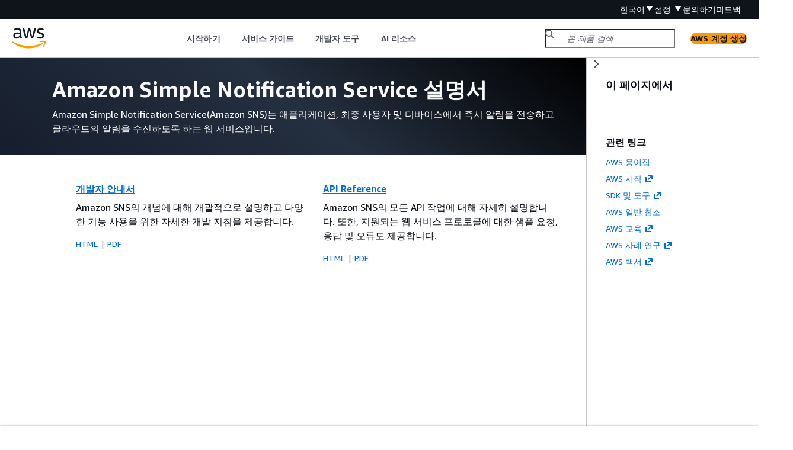

--- FILE ---
content_type: text/html
request_url: https://docs.aws.amazon.com/ko_kr/sns/?id=docs_gateway
body_size: 1676
content:

<!DOCTYPE html>
<html lang="ko-kr">
  <head>
    <meta charset="UTF-8">
    <meta name=viewport content="width=device-width,initial-scale=1">
    
    
    
    
    
    
    
    
    <meta name="service-name" content="Amazon SNS" />
    <meta name="guide-name" content="Landing Page" />
    <link rel='canonical' href='https://docs.aws.amazon.com/sns/'/>
    
    <meta name="landing-page-locale" content="ko_kr">
    <link rel="icon" type="image/ico" href="/assets/r/images/favicon.ico" />
    <link rel="shortcut icon" type="image/ico" href="/assets/r/images/favicon.ico" />
     <script defer src="/assets/r/awsdocs-landing-page.2.0.0.js"></script>

    <script id="awsc-panorama-bundle" type="text/javascript" src="https://prod.pa.cdn.uis.awsstatic.com/panorama-nav-init.js" data-config="{'appEntity':'aws-documentation','region':'us-east-1', 'service':'sns'}" defer></script>
  </head>
  <body class="awsdocs awsui awsui-visual-refresh landing-page">
    <input type="text" id="landing-page-xml" style="display: none;" value="%3C%3Fxml%20version%3D%221.0%22%20encoding%3D%22UTF-8%22%3F%3E%0A%3Clanding-page%20version%3D%222.0%22%3E%0A%20%20%20%3Ctitle%3EAmazon%20Simple%20Notification%20Service%20%EC%84%A4%EB%AA%85%EC%84%9C%3C%2Ftitle%3E%0A%20%20%20%3Ctitleabbrev%3EAmazon%20SNS%3C%2Ftitleabbrev%3E%0A%20%20%20%3Cabstract%3EAmazon%20Simple%20Notification%20Service%28Amazon%20SNS%29%EB%8A%94%20%EC%95%A0%ED%94%8C%EB%A6%AC%EC%BC%80%EC%9D%B4%EC%85%98%2C%20%EC%B5%9C%EC%A2%85%20%EC%82%AC%EC%9A%A9%EC%9E%90%20%EB%B0%8F%20%EB%94%94%EB%B0%94%EC%9D%B4%EC%8A%A4%EC%97%90%EC%84%9C%20%EC%A6%89%EC%8B%9C%20%EC%95%8C%EB%A6%BC%EC%9D%84%20%EC%A0%84%EC%86%A1%ED%95%98%EA%B3%A0%20%ED%81%B4%EB%9D%BC%EC%9A%B0%EB%93%9C%EC%9D%98%20%EC%95%8C%EB%A6%BC%EC%9D%84%20%EC%88%98%EC%8B%A0%ED%95%98%EB%8F%84%EB%A1%9D%20%ED%95%98%EB%8A%94%20%EC%9B%B9%20%EC%84%9C%EB%B9%84%EC%8A%A4%EC%9E%85%EB%8B%88%EB%8B%A4.%3C%2Fabstract%3E%0A%20%20%20%3CfeedbackCTI%3ELanding%20Pages%3C%2FfeedbackCTI%3E%0A%20%20%20%3Csections%3E%0A%20%20%20%20%20%20%3Csection%20id%3D%22%22%3E%0A%20%20%20%20%20%20%20%20%20%3Ctitle%2F%3E%0A%20%20%20%20%20%20%20%20%20%3Ccards%3E%0A%20%20%20%20%20%20%20%20%20%20%20%20%3Clayout%3E%0A%20%20%20%20%20%20%20%20%20%20%20%20%20%20%20%3Ccolumns%20xxs%3D%222%22%20m%3D%223%22%2F%3E%0A%20%20%20%20%20%20%20%20%20%20%20%20%3C%2Flayout%3E%0A%20%20%20%20%20%20%20%20%20%20%20%20%3Csimple-card%20href%3D%22%2Fko_kr%2Fsns%2Flatest%2Fdg%2F%22%20guide%3D%22true%22%3E%0A%20%20%20%20%20%20%20%20%20%20%20%20%20%20%20%3Ctitle%3E%EA%B0%9C%EB%B0%9C%EC%9E%90%20%EC%95%88%EB%82%B4%EC%84%9C%20%3C%2Ftitle%3E%0A%20%20%20%20%20%20%20%20%20%20%20%20%20%20%20%3Cabstract%3E%20Amazon%20SNS%EC%9D%98%20%EA%B0%9C%EB%85%90%EC%97%90%20%EB%8C%80%ED%95%B4%20%EA%B0%9C%EA%B4%84%EC%A0%81%EC%9C%BC%EB%A1%9C%20%EC%84%A4%EB%AA%85%ED%95%98%EA%B3%A0%20%EB%8B%A4%EC%96%91%ED%95%9C%20%EA%B8%B0%EB%8A%A5%20%EC%82%AC%EC%9A%A9%EC%9D%84%20%EC%9C%84%ED%95%9C%20%EC%9E%90%EC%84%B8%ED%95%9C%20%EA%B0%9C%EB%B0%9C%20%EC%A7%80%EC%B9%A8%EC%9D%84%20%EC%A0%9C%EA%B3%B5%ED%95%A9%EB%8B%88%EB%8B%A4.%3C%2Fabstract%3E%0A%20%20%20%20%20%20%20%20%20%20%20%20%20%20%20%3Cfooter%2F%3E%0A%20%20%20%20%20%20%20%20%20%20%20%20%3C%2Fsimple-card%3E%0A%20%20%20%20%20%20%20%20%20%20%20%20%3Csimple-card%20href%3D%22%2Fko_kr%2Fsns%2Flatest%2Fapi%2F%22%20guide%3D%22true%22%3E%0A%20%20%20%20%20%20%20%20%20%20%20%20%20%20%20%3Ctitle%3EAPI%20Reference%3C%2Ftitle%3E%0A%20%20%20%20%20%20%20%20%20%20%20%20%20%20%20%3Cabstract%3EAmazon%20SNS%EC%9D%98%20%EB%AA%A8%EB%93%A0%20API%20%EC%9E%91%EC%97%85%EC%97%90%20%EB%8C%80%ED%95%B4%20%EC%9E%90%EC%84%B8%ED%9E%88%20%EC%84%A4%EB%AA%85%ED%95%A9%EB%8B%88%EB%8B%A4.%20%EB%98%90%ED%95%9C%2C%20%EC%A7%80%EC%9B%90%EB%90%98%EB%8A%94%20%EC%9B%B9%20%EC%84%9C%EB%B9%84%EC%8A%A4%20%ED%94%84%EB%A1%9C%ED%86%A0%EC%BD%9C%EC%97%90%20%EB%8C%80%ED%95%9C%20%EC%83%98%ED%94%8C%20%EC%9A%94%EC%B2%AD%2C%20%EC%9D%91%EB%8B%B5%20%EB%B0%8F%20%EC%98%A4%EB%A5%98%EB%8F%84%20%EC%A0%9C%EA%B3%B5%ED%95%A9%EB%8B%88%EB%8B%A4.%3C%2Fabstract%3E%0A%20%20%20%20%20%20%20%20%20%20%20%20%20%20%20%3Cfooter%2F%3E%0A%20%20%20%20%20%20%20%20%20%20%20%20%3C%2Fsimple-card%3E%0A%20%20%20%20%20%20%20%20%20%3C%2Fcards%3E%0A%20%20%20%20%20%20%3C%2Fsection%3E%0A%20%20%20%3C%2Fsections%3E%0A%20%20%20%3Cside-nav%3E%0A%20%20%20%20%20%20%3Cside-nav-sections%3E%0A%20%20%20%20%20%20%20%20%20%3Cside-nav-section%3E%0A%20%20%20%20%20%20%20%20%20%20%20%20%3Ctitle%3E%EA%B4%80%EB%A0%A8%20%EB%A7%81%ED%81%AC%3C%2Ftitle%3E%0A%20%20%20%20%20%20%20%20%20%20%20%20%3Clinks%3E%0A%20%20%20%20%20%20%20%20%20%20%20%20%20%20%20%3Csimple-link%20href%3D%22http%3A%2F%2Fdocs.aws.amazon.com%2Fgeneral%2Flatest%2Fgr%2Fglos-chap.html%22%3EAWS%20%EC%9A%A9%EC%96%B4%EC%A7%91%3C%2Fsimple-link%3E%0A%20%20%20%20%20%20%20%20%20%20%20%20%20%20%20%3Csimple-link%20href%3D%22https%3A%2F%2Faws.amazon.com%2Fdocumentation%2Fgettingstarted%2F%22%3EAWS%20%EC%8B%9C%EC%9E%91%3C%2Fsimple-link%3E%0A%20%20%20%20%20%20%20%20%20%20%20%20%20%20%20%3Csimple-link%20href%3D%22https%3A%2F%2Faws.amazon.com%2Ftools%2F%22%3ESDK%20%EB%B0%8F%20%EB%8F%84%EA%B5%AC%3C%2Fsimple-link%3E%0A%20%20%20%20%20%20%20%20%20%20%20%20%20%20%20%3Csimple-link%20href%3D%22http%3A%2F%2Fdocs.aws.amazon.com%2Fgeneral%2Flatest%2Fgr%2FWelcome.html%22%3EAWS%20%EC%9D%BC%EB%B0%98%20%EC%B0%B8%EC%A1%B0%3C%2Fsimple-link%3E%0A%20%20%20%20%20%20%20%20%20%20%20%20%20%20%20%3Csimple-link%20href%3D%22https%3A%2F%2Faws.amazon.com%2Ftraining%2F%22%3EAWS%20%EA%B5%90%EC%9C%A1%3C%2Fsimple-link%3E%0A%20%20%20%20%20%20%20%20%20%20%20%20%20%20%20%3Csimple-link%20href%3D%22https%3A%2F%2Faws.amazon.com%2Fsolutions%2Fcase-studies%2F%22%3EAWS%20%EC%82%AC%EB%A1%80%20%EC%97%B0%EA%B5%AC%3C%2Fsimple-link%3E%0A%20%20%20%20%20%20%20%20%20%20%20%20%20%20%20%3Csimple-link%20href%3D%22https%3A%2F%2Faws.amazon.com%2Fwhitepapers%2F%22%3EAWS%20%EB%B0%B1%EC%84%9C%3C%2Fsimple-link%3E%0A%20%20%20%20%20%20%20%20%20%20%20%20%3C%2Flinks%3E%0A%20%20%20%20%20%20%20%20%20%3C%2Fside-nav-section%3E%0A%20%20%20%20%20%20%3C%2Fside-nav-sections%3E%0A%20%20%20%3C%2Fside-nav%3E%0A%3C%2Flanding-page%3E%0A" />
    <div class="awsdocs-container">
    </div>
  </body>
</html>


--- FILE ---
content_type: text/css
request_url: https://docs.aws.amazon.com/assets/r/3887.00c79969792cd6989bed.css
body_size: 12731
content:
.awsui_badge_1yjyg_9e44e_145:not(#\9){-webkit-font-smoothing:auto;-moz-osx-font-smoothing:auto;border-block-style:solid;border-collapse:separate;border-end-end-radius:var(--border-radius-badge-h11apy,16px);border-end-start-radius:var(--border-radius-badge-h11apy,16px);border-inline-style:solid;border-spacing:0;border-start-end-radius:var(--border-radius-badge-h11apy,16px);border-start-start-radius:var(--border-radius-badge-h11apy,16px);border-width:0;box-sizing:border-box;caption-side:top;color:var(--color-text-body-default-hiigui,#16191f);color:var(--color-text-notification-default-pqw4br,#fafafa);cursor:auto;direction:inherit;display:inline-block;empty-cells:show;font-family:serif;font-family:var(--font-family-base-ww9h6o,"Amazon Ember","Helvetica Neue",Roboto,Arial,sans-serif);font-size:var(--font-size-body-m-6wxxs5,14px);font-size:var(--font-size-body-s-4dzx5q,12px);font-stretch:normal;font-style:normal;font-variant:normal;font-weight:400;hyphens:none;letter-spacing:normal;letter-spacing:var(--letter-spacing-body-s-8b9hcs,normal);line-height:var(--line-height-body-s-egzl4q,16px);line-height:var(--line-height-body-m-ku8qvj,22px);list-style:disc none outside;padding-block:0;padding-inline:var(--space-xs-6dgkww,8px);tab-size:8;text-align:start;text-indent:0;text-shadow:none;text-transform:none;visibility:visible;white-space:normal;word-spacing:normal}.awsui_badge_1yjyg_9e44e_145.awsui_badge-color-grey_1yjyg_9e44e_191:not(#\9){background-color:var(--color-background-notification-grey-2s2h37,#545b64)}.awsui_badge_1yjyg_9e44e_145.awsui_badge-color-green_1yjyg_9e44e_194:not(#\9){background-color:var(--color-background-notification-green-6i07qp,#1d8102)}.awsui_badge_1yjyg_9e44e_145.awsui_badge-color-blue_1yjyg_9e44e_197:not(#\9){background-color:var(--color-background-notification-blue-i6w3le,#0073bb)}.awsui_badge_1yjyg_9e44e_145.awsui_badge-color-red_1yjyg_9e44e_200:not(#\9){background-color:var(--color-background-notification-red-toxgow,#d13212)}.awsui_badge_1yjyg_9e44e_145.awsui_badge-color-severity-critical_1yjyg_9e44e_203:not(#\9){background-color:var(--color-background-notification-severity-critical-r8qduk,#870303);color:var(--color-text-notification-severity-critical-ztr7sz,#fafafa)}.awsui_badge_1yjyg_9e44e_145.awsui_badge-color-severity-high_1yjyg_9e44e_207:not(#\9){background-color:var(--color-background-notification-severity-high-ipqig7,#ce3311);color:var(--color-text-notification-severity-high-cbtbtc,#fafafa)}.awsui_badge_1yjyg_9e44e_145.awsui_badge-color-severity-medium_1yjyg_9e44e_211:not(#\9){background-color:var(--color-background-notification-severity-medium-pc92au,#f89256);color:var(--color-text-notification-severity-medium-w5hfmc,#000)}.awsui_badge_1yjyg_9e44e_145.awsui_badge-color-severity-low_1yjyg_9e44e_215:not(#\9){background-color:var(--color-background-notification-severity-low-yi1y5f,#f2cd54);color:var(--color-text-notification-severity-low-dxuuxl,#16191f)}.awsui_badge_1yjyg_9e44e_145.awsui_badge-color-severity-neutral_1yjyg_9e44e_219:not(#\9){background-color:var(--color-background-notification-severity-neutral-yh2jcd,#687078);color:var(--color-text-notification-severity-neutral-34rwuc,#fafafa)}.awsui_card-inner_p8a6i_1rx3e_161:not(#\9){transition-duration:var(--motion-duration-transition-show-paced-wfc208,.18s);transition-property:background-color;transition-timing-function:var(--motion-easing-transition-show-paced-gne8l8,ease-out)}@media (prefers-reduced-motion:reduce){.awsui_card-inner_p8a6i_1rx3e_161:not(#\9){animation:none;transition:none}}.awsui-mode-entering .awsui_card-inner_p8a6i_1rx3e_161:not(#\9),.awsui-motion-disabled .awsui_card-inner_p8a6i_1rx3e_161:not(#\9){animation:none;transition:none}.awsui_card-inner_p8a6i_1rx3e_161:not(#\9):before{transition-duration:var(--motion-duration-transition-show-paced-wfc208,.18s);transition-property:border-top-color,border-right-color,border-bottom-color,border-left-color;transition-timing-function:var(--motion-easing-transition-show-paced-gne8l8,ease-out)}@media (prefers-reduced-motion:reduce){.awsui_card-inner_p8a6i_1rx3e_161:not(#\9):before{animation:none;transition:none}}.awsui-mode-entering .awsui_card-inner_p8a6i_1rx3e_161:not(#\9):before,.awsui-motion-disabled .awsui_card-inner_p8a6i_1rx3e_161:not(#\9):before{animation:none;transition:none}.awsui_root_p8a6i_1rx3e_193:not(#\9){-webkit-font-smoothing:auto;-moz-osx-font-smoothing:auto;border-collapse:separate;border-spacing:0;box-sizing:border-box;caption-side:top;color:var(--color-text-body-default-hiigui,#16191f);cursor:auto;direction:inherit;empty-cells:show;font-family:serif;font-family:var(--font-family-base-ww9h6o,"Amazon Ember","Helvetica Neue",Roboto,Arial,sans-serif);font-size:var(--font-size-body-m-6wxxs5,14px);font-stretch:normal;font-style:normal;font-variant:normal;font-weight:400;hyphens:none;letter-spacing:normal;line-height:var(--line-height-body-m-ku8qvj,22px);list-style:disc none outside;tab-size:8;text-align:start;text-indent:0;text-shadow:none;text-transform:none;visibility:visible;white-space:normal;word-spacing:normal}.awsui_header-variant-full-page_p8a6i_1rx3e_232.awsui_header-refresh_p8a6i_1rx3e_232:not(#\9){padding-block-end:calc(var(--space-container-header-bottom-hrntyo, 12px) + var(--space-table-header-tools-full-page-bottom-maycl0, 4px));padding-block-start:0;padding-inline-end:0;padding-inline-start:0}.awsui_list_p8a6i_1rx3e_239:not(#\9){box-sizing:border-box;display:flex;flex-wrap:wrap;list-style:none;margin-block:0;margin-inline-end:0;margin-inline-start:calc(var(--space-grid-gutter-rawoi6, 20px)*-1);padding-block:0;padding-inline:0}.awsui_list_p8a6i_1rx3e_239.awsui_list-grid-1_p8a6i_1rx3e_250>.awsui_card_p8a6i_1rx3e_161:not(#\9){inline-size:100%}.awsui_list_p8a6i_1rx3e_239.awsui_list-grid-2_p8a6i_1rx3e_253>.awsui_card_p8a6i_1rx3e_161:not(#\9){inline-size:50%}.awsui_list_p8a6i_1rx3e_239.awsui_list-grid-3_p8a6i_1rx3e_256>.awsui_card_p8a6i_1rx3e_161:not(#\9){inline-size:33.3333333333%}.awsui_list_p8a6i_1rx3e_239.awsui_list-grid-4_p8a6i_1rx3e_259>.awsui_card_p8a6i_1rx3e_161:not(#\9){inline-size:25%}.awsui_list_p8a6i_1rx3e_239.awsui_list-grid-5_p8a6i_1rx3e_262>.awsui_card_p8a6i_1rx3e_161:not(#\9){inline-size:20%}.awsui_list_p8a6i_1rx3e_239.awsui_list-grid-6_p8a6i_1rx3e_265>.awsui_card_p8a6i_1rx3e_161:not(#\9){inline-size:16.6666666667%}.awsui_list_p8a6i_1rx3e_239.awsui_list-grid-7_p8a6i_1rx3e_268>.awsui_card_p8a6i_1rx3e_161:not(#\9){inline-size:14.2857142857%}.awsui_list_p8a6i_1rx3e_239.awsui_list-grid-8_p8a6i_1rx3e_271>.awsui_card_p8a6i_1rx3e_161:not(#\9){inline-size:12.5%}.awsui_list_p8a6i_1rx3e_239.awsui_list-grid-9_p8a6i_1rx3e_274>.awsui_card_p8a6i_1rx3e_161:not(#\9){inline-size:11.1111111111%}.awsui_list_p8a6i_1rx3e_239.awsui_list-grid-10_p8a6i_1rx3e_277>.awsui_card_p8a6i_1rx3e_161:not(#\9){inline-size:10%}.awsui_list_p8a6i_1rx3e_239.awsui_list-grid-11_p8a6i_1rx3e_280>.awsui_card_p8a6i_1rx3e_161:not(#\9){inline-size:9.0909090909%}.awsui_list_p8a6i_1rx3e_239.awsui_list-grid-12_p8a6i_1rx3e_283>.awsui_card_p8a6i_1rx3e_161:not(#\9){inline-size:8.3333333333%}.awsui_list_p8a6i_1rx3e_239.awsui_list-grid-13_p8a6i_1rx3e_286>.awsui_card_p8a6i_1rx3e_161:not(#\9){inline-size:7.6923076923%}.awsui_list_p8a6i_1rx3e_239.awsui_list-grid-14_p8a6i_1rx3e_289>.awsui_card_p8a6i_1rx3e_161:not(#\9){inline-size:7.1428571429%}.awsui_list_p8a6i_1rx3e_239.awsui_list-grid-15_p8a6i_1rx3e_292>.awsui_card_p8a6i_1rx3e_161:not(#\9){inline-size:6.6666666667%}.awsui_list_p8a6i_1rx3e_239.awsui_list-grid-16_p8a6i_1rx3e_295>.awsui_card_p8a6i_1rx3e_161:not(#\9){inline-size:6.25%}.awsui_list_p8a6i_1rx3e_239.awsui_list-grid-17_p8a6i_1rx3e_298>.awsui_card_p8a6i_1rx3e_161:not(#\9){inline-size:5.8823529412%}.awsui_list_p8a6i_1rx3e_239.awsui_list-grid-18_p8a6i_1rx3e_301>.awsui_card_p8a6i_1rx3e_161:not(#\9){inline-size:5.5555555556%}.awsui_list_p8a6i_1rx3e_239.awsui_list-grid-19_p8a6i_1rx3e_304>.awsui_card_p8a6i_1rx3e_161:not(#\9){inline-size:5.2631578947%}.awsui_list_p8a6i_1rx3e_239.awsui_list-grid-20_p8a6i_1rx3e_307>.awsui_card_p8a6i_1rx3e_161:not(#\9){inline-size:5%}.awsui_selection-control_p8a6i_1rx3e_311:not(#\9){box-sizing:border-box;inline-size:calc(var(--size-control-w6v5c1, 14px) + var(--space-card-horizontal-fjxw99, 20px)*2);inset-block-start:0;inset-inline-end:0;padding-block:var(--space-card-vertical-pmyg65,20px);padding-inline:var(--space-card-horizontal-fjxw99,20px);position:absolute}.awsui_empty_p8a6i_1rx3e_322:not(#\9),.awsui_loading_p8a6i_1rx3e_321:not(#\9){color:var(--color-text-empty-pnot20,#687078);margin-block-end:var(--space-scaled-l-khg2t2,20px);overflow:hidden;text-align:center}.awsui_has-header_p8a6i_1rx3e_329:not(#\9){margin-block-start:var(--space-grid-gutter-rawoi6,20px)}.awsui_has-header_p8a6i_1rx3e_329.awsui_refresh_p8a6i_1rx3e_332.awsui_header-variant-full-page_p8a6i_1rx3e_232:not(#\9){margin-block-start:var(--space-scaled-s-eec346,12px)}.awsui_card_p8a6i_1rx3e_161:not(#\9){word-wrap:break-word;display:flex;list-style:none;margin-block:0;margin-inline:0;overflow-wrap:break-word;padding-block:0;padding-inline:0}.awsui_card-inner_p8a6i_1rx3e_161:not(#\9){background-color:var(--color-background-container-content-x1dxuu,#fff);border-end-end-radius:var(--border-radius-container-oxvshj,0);border-end-start-radius:var(--border-radius-container-oxvshj,0);border-start-end-radius:var(--border-radius-container-oxvshj,0);border-start-start-radius:var(--border-radius-container-oxvshj,0);box-sizing:border-box;inline-size:100%;margin-block-end:var(--space-grid-gutter-rawoi6,20px);margin-block-start:0;margin-inline-end:0;margin-inline-start:var(--space-grid-gutter-rawoi6,20px);min-inline-size:0;padding-block:var(--space-card-vertical-pmyg65,20px);padding-inline:var(--space-card-horizontal-fjxw99,20px);position:relative}.awsui_card-inner_p8a6i_1rx3e_161:not(#\9):before{border-color:transparent;border-block-start:var(--border-container-top-width-wr6hit,1px) solid var(--color-border-container-top-rg8ta8,#eaeded);z-index:1}.awsui_card-inner_p8a6i_1rx3e_161:not(#\9):after,.awsui_card-inner_p8a6i_1rx3e_161:not(#\9):before{background:transparent;block-size:100%;border-end-end-radius:var(--border-radius-container-oxvshj,0);border-end-start-radius:var(--border-radius-container-oxvshj,0);border-start-end-radius:var(--border-radius-container-oxvshj,0);border-start-start-radius:var(--border-radius-container-oxvshj,0);box-sizing:border-box;content:"";inline-size:100%;inset-block-start:0;inset-inline-start:0;pointer-events:none;position:absolute}.awsui_card-inner_p8a6i_1rx3e_161:not(#\9):not(.awsui_refresh_p8a6i_1rx3e_332):after{box-shadow:var(--shadow-container-s3t20x,0 1px 1px 0 rgba(0,28,36,.3),1px 1px 1px 0 rgba(0,28,36,.15),-1px 1px 1px 0 rgba(0,28,36,.15))}.awsui_card-inner_p8a6i_1rx3e_161.awsui_refresh_p8a6i_1rx3e_332:not(#\9):after{border-block:solid var(--border-divider-section-width-iueskx,1px) var(--color-border-divider-default-6sbidx,#eaeded);border-inline:solid var(--border-divider-section-width-iueskx,1px) var(--color-border-divider-default-6sbidx,#eaeded)}.awsui_card-header_p8a6i_1rx3e_403:not(#\9){-webkit-font-smoothing:var(--font-smoothing-webkit-53ap8w,auto);-moz-osx-font-smoothing:var(--font-smoothing-moz-osx-m8q0ib,auto);font-size:var(--font-size-heading-m-abxcoe,18px);font-weight:var(--font-weight-heading-m-g6flre,400);letter-spacing:var(--letter-spacing-heading-m-ou0vcz,normal);line-height:var(--line-height-heading-m-v86qsm,22px)}.awsui_card-header-inner_p8a6i_1rx3e_411:not(#\9){display:inline-block;inline-size:100%}.awsui_card-selectable_p8a6i_1rx3e_415>.awsui_card-inner_p8a6i_1rx3e_161>.awsui_card-header_p8a6i_1rx3e_403:not(#\9){inline-size:90%}.awsui_card-selected_p8a6i_1rx3e_418>.awsui_card-inner_p8a6i_1rx3e_161:not(#\9){background-color:var(--color-background-item-selected-fi77f6,#f1faff)}.awsui_card-selected_p8a6i_1rx3e_418>.awsui_card-inner_p8a6i_1rx3e_161:not(#\9):before{border-block:var(--border-item-width-ctrog6,1px) solid var(--color-border-item-selected-uwu6tq,#0073bb);border-inline:var(--border-item-width-ctrog6,1px) solid var(--color-border-item-selected-uwu6tq,#0073bb)}.awsui_section_p8a6i_1rx3e_426:not(#\9){box-sizing:border-box;display:inline-block;padding-block-end:var(--space-scaled-xs-urwryp,8px);padding-block-start:var(--space-xs-6dgkww,8px);padding-inline:0;vertical-align:top}.awsui_section-header_p8a6i_1rx3e_434:not(#\9){color:var(--color-text-label-hjecy9,#545b64);font-size:var(--font-size-body-m-6wxxs5,14px);font-weight:var(--font-display-label-weight-otlpwd,400);line-height:var(--line-height-body-m-ku8qvj,22px)}.awsui_section_p8a6i_1rx3e_426:not(#\9):last-child{padding-block-end:0;padding-block-start:var(--space-xs-6dgkww,8px);padding-inline:0}.awsui_footer-pagination_p8a6i_1rx3e_450:not(#\9){display:flex;justify-content:flex-end}

--- FILE ---
content_type: text/css
request_url: https://docs.aws.amazon.com/assets/r/7772.7727bbd1a5ccb424f76c.css
body_size: 18833
content:
._3pH5HhYDtJfwyP5tEofyNQ\=\={display:flex;flex-direction:column;min-height:100vh}.LWsplu6co7-XP6LL6xex-A\=\={bottom:0;position:sticky;z-index:100}.rIZsl-xJO0LnK4sJBJHkPg\=\={bottom:var(--space-scaled-xl-aejq34,24px);position:absolute;right:var(--space-scaled-xl-aejq34,24px)}@media(max-width:688px){.rIZsl-xJO0LnK4sJBJHkPg\=\={bottom:var(--space-scaled-l-khg2t2,20px);right:var(--space-scaled-l-khg2t2,20px)}}body{background-color:var(--color-background-container-content-x1dxuu,#fff);font-family:Amazon Ember,Helvetica,Arial,sans-serif}.aeXRF64DoWIjNhieWol1EQ\=\={background-color:var(--color-background-layout-main-taq3m8,#f2f3f3);color:var(--color-text-notification-default-pqw4br,#fafafa);padding-top:97px}.aeXRF64DoWIjNhieWol1EQ\=\=.Ej62iO94QcgSMEnnBe5Xsg\=\={padding-top:148px}.aeXRF64DoWIjNhieWol1EQ\=\= .T-9\+DWv68dHPXgcIjrZrIQ\=\={height:100%;position:relative}.aeXRF64DoWIjNhieWol1EQ\=\= main div:has(>h1){padding-top:30px!important}@media(max-width:688px){.aeXRF64DoWIjNhieWol1EQ\=\= input[type=search]{font-size:16px!important}}.aeXRF64DoWIjNhieWol1EQ\=\= .tNfx\+xon9PZ7sFKGgY9mzw\=\={background-image:linear-gradient(38deg,#161e2d,#242f3f 51%,#000);color:var(--color-text-notification-default-pqw4br,#fafafa);display:flex;font-size:16px;justify-content:center;line-height:1.5em;padding:32px 48px 32px 88px}@media(max-width:688px){.aeXRF64DoWIjNhieWol1EQ\=\= .tNfx\+xon9PZ7sFKGgY9mzw\=\={padding:20px}}.aeXRF64DoWIjNhieWol1EQ\=\= .tNfx\+xon9PZ7sFKGgY9mzw\=\= .NVCD9-qPG5rV5VmsfpDWSw\=\={max-width:1200px;width:100%}.aeXRF64DoWIjNhieWol1EQ\=\= .tNfx\+xon9PZ7sFKGgY9mzw\=\= .NVCD9-qPG5rV5VmsfpDWSw\=\= h1{font-size:36px;font-weight:700;line-height:1.226em;margin:0 0 8px}.aeXRF64DoWIjNhieWol1EQ\=\= h3:has(a){margin-bottom:-4px!important;padding-bottom:0!important}.aeXRF64DoWIjNhieWol1EQ\=\= .fzM3JA3b8-3DeuNjdSMcBQ\=\= a{color:var(--color-text-notification-default-pqw4br,#fafafa);text-decoration:underline}.aeXRF64DoWIjNhieWol1EQ\=\= .UiQ8Uw8\+0r53rxdR4THvKA\=\={display:flex;justify-content:center;padding-bottom:36px;width:100%}@media(max-width:688px){.aeXRF64DoWIjNhieWol1EQ\=\= .UiQ8Uw8\+0r53rxdR4THvKA\=\={padding-bottom:0}}.aeXRF64DoWIjNhieWol1EQ\=\= .UiQ8Uw8\+0r53rxdR4THvKA\=\= .HJt989s0BwDJ7aajfbv7yQ\=\={margin-bottom:var(--space-scaled-xxs-9g5fvl,4px);margin-left:40px;max-width:1200px;padding-left:48px;padding-right:48px;padding-top:32px;width:100%}@media(max-width:688px){.aeXRF64DoWIjNhieWol1EQ\=\= .UiQ8Uw8\+0r53rxdR4THvKA\=\= .HJt989s0BwDJ7aajfbv7yQ\=\={margin-bottom:var(--space-scaled-xl-aejq34,24px);margin-left:0;padding-left:12px;padding-right:12px;padding-top:20px}}.aeXRF64DoWIjNhieWol1EQ\=\= .UiQ8Uw8\+0r53rxdR4THvKA\=\= .HJt989s0BwDJ7aajfbv7yQ\=\= section{margin-bottom:40px!important}@media(max-width:688px){.aeXRF64DoWIjNhieWol1EQ\=\= .UiQ8Uw8\+0r53rxdR4THvKA\=\= .HJt989s0BwDJ7aajfbv7yQ\=\= section{margin-bottom:20px}}.aeXRF64DoWIjNhieWol1EQ\=\= .UiQ8Uw8\+0r53rxdR4THvKA\=\= .HJt989s0BwDJ7aajfbv7yQ\=\= section h2{color:var(--color-text-heading-default-smq8pd,#16191f);font-size:24px;font-weight:700;line-height:1.226em;margin-bottom:16px;margin-top:0;scroll-margin-top:97px}@media(max-width:688px){.aeXRF64DoWIjNhieWol1EQ\=\= .UiQ8Uw8\+0r53rxdR4THvKA\=\= .HJt989s0BwDJ7aajfbv7yQ\=\= section h2{margin-bottom:12px}}.aeXRF64DoWIjNhieWol1EQ\=\= .UiQ8Uw8\+0r53rxdR4THvKA\=\= .HJt989s0BwDJ7aajfbv7yQ\=\= section .QbosFXz8VJzhd7O\+p7ot0A\=\=,.aeXRF64DoWIjNhieWol1EQ\=\= .UiQ8Uw8\+0r53rxdR4THvKA\=\= .HJt989s0BwDJ7aajfbv7yQ\=\= section ._4a-coFiRi-eTdDRFQxD6\+A\=\={color:var(--color-text-body-default-hiigui,#16191f);font-size:16px;line-height:24px;margin-bottom:16px}.aeXRF64DoWIjNhieWol1EQ\=\= .UiQ8Uw8\+0r53rxdR4THvKA\=\= .HJt989s0BwDJ7aajfbv7yQ\=\= section ._4a-coFiRi-eTdDRFQxD6\+A\=\= strong{color:var(--color-text-heading-default-smq8pd,#16191f)}.aeXRF64DoWIjNhieWol1EQ\=\= .UiQ8Uw8\+0r53rxdR4THvKA\=\= .HJt989s0BwDJ7aajfbv7yQ\=\= section ._4a-coFiRi-eTdDRFQxD6\+A\=\= a{color:var(--color-text-link-default-evfd7a,#0073bb);font-size:16px;line-height:24px;text-decoration:none}.aeXRF64DoWIjNhieWol1EQ\=\= .UiQ8Uw8\+0r53rxdR4THvKA\=\= .HJt989s0BwDJ7aajfbv7yQ\=\= section ._4a-coFiRi-eTdDRFQxD6\+A\=\= a:hover{text-decoration:underline}.aeXRF64DoWIjNhieWol1EQ\=\= .UiQ8Uw8\+0r53rxdR4THvKA\=\= .HJt989s0BwDJ7aajfbv7yQ\=\= section ._4a-coFiRi-eTdDRFQxD6\+A\=\= ol li,.aeXRF64DoWIjNhieWol1EQ\=\= .UiQ8Uw8\+0r53rxdR4THvKA\=\= .HJt989s0BwDJ7aajfbv7yQ\=\= section ._4a-coFiRi-eTdDRFQxD6\+A\=\= ul li{padding:4px}.aeXRF64DoWIjNhieWol1EQ\=\= .UiQ8Uw8\+0r53rxdR4THvKA\=\= .HJt989s0BwDJ7aajfbv7yQ\=\= section .lr424wc1ysEOYf8Ks8X5OA\=\={margin-bottom:16px}.aeXRF64DoWIjNhieWol1EQ\=\= .UiQ8Uw8\+0r53rxdR4THvKA\=\= .HJt989s0BwDJ7aajfbv7yQ\=\= section .lr424wc1ysEOYf8Ks8X5OA\=\= h3{font-size:16px!important;font-weight:700!important}.aeXRF64DoWIjNhieWol1EQ\=\= .UiQ8Uw8\+0r53rxdR4THvKA\=\= .HJt989s0BwDJ7aajfbv7yQ\=\= section .lr424wc1ysEOYf8Ks8X5OA\=\= .vvUZazh-SLma3-xhw1GtMA\=\={margin:20px}.aeXRF64DoWIjNhieWol1EQ\=\= .UiQ8Uw8\+0r53rxdR4THvKA\=\= .HJt989s0BwDJ7aajfbv7yQ\=\= section ._7Qn-yJGaVQ9YDv7lu0FB5A\=\={margin-top:20px;text-align:right}.aeXRF64DoWIjNhieWol1EQ\=\= .rbpM47NiCF8xHPYABVCz3Q\=\={min-width:auto}.aeXRF64DoWIjNhieWol1EQ\=\= .SaQFUwpR5WUbSe9Z3q2iUA\=\={border-color:transparent;border-radius:0;border-top:1px solid #eaeded;box-shadow:0 1px 1px 0 rgba(0,28,36,.3),1px 1px 1px 0 rgba(0,28,36,.15),-1px 1px 1px 0 rgba(0,28,36,.15)}.aeXRF64DoWIjNhieWol1EQ\=\= .SaQFUwpR5WUbSe9Z3q2iUA\=\= .fOHoNpCTEzAiCkxnBbZlow\=\={list-style-type:none;margin:0;padding-left:0}.aeXRF64DoWIjNhieWol1EQ\=\= .SaQFUwpR5WUbSe9Z3q2iUA\=\= .fOHoNpCTEzAiCkxnBbZlow\=\= li{display:flex!important;font-size:16px;padding:8px 20px}.aeXRF64DoWIjNhieWol1EQ\=\= .SaQFUwpR5WUbSe9Z3q2iUA\=\= .fOHoNpCTEzAiCkxnBbZlow\=\= li:nth-child(2n){background-color:var(--color-background-container-header-etndi4,#fafafa)}.aeXRF64DoWIjNhieWol1EQ\=\= .SaQFUwpR5WUbSe9Z3q2iUA\=\= .fOHoNpCTEzAiCkxnBbZlow\=\= li:nth-child(odd){background-color:var(--color-background-container-content-x1dxuu,#fff)}.aeXRF64DoWIjNhieWol1EQ\=\= .SaQFUwpR5WUbSe9Z3q2iUA\=\= .fOHoNpCTEzAiCkxnBbZlow\=\= li .gOSKxF62eZ-oneNEAuez\+A\=\={color:var(--color-text-form-secondary-btuye6,#687078);margin-right:4px;min-width:60px;text-align:right;word-break:keep-all}.aeXRF64DoWIjNhieWol1EQ\=\= .SaQFUwpR5WUbSe9Z3q2iUA\=\= .fOHoNpCTEzAiCkxnBbZlow\=\= li a{font-size:16px!important}.aeXRF64DoWIjNhieWol1EQ\=\= .SaQFUwpR5WUbSe9Z3q2iUA\=\=.HsrOk8lUqW8x2dOSdnS8Jw\=\={background-color:var(--color-background-container-content-x1dxuu,#fff);padding:20px 0;text-align:center}.aeXRF64DoWIjNhieWol1EQ\=\= .SaQFUwpR5WUbSe9Z3q2iUA\=\=.HsrOk8lUqW8x2dOSdnS8Jw\=\= img{margin-bottom:16px}.aeXRF64DoWIjNhieWol1EQ\=\= .OBoNU6bDwmDfby9Lc1r9wg\=\={font-size:16px;font-weight:700;margin:0}.aeXRF64DoWIjNhieWol1EQ\=\= .OBoNU6bDwmDfby9Lc1r9wg\=\= a{color:var(--color-text-link-default-evfd7a,#0073bb)}.aeXRF64DoWIjNhieWol1EQ\=\= .OBoNU6bDwmDfby9Lc1r9wg\=\=.-U5cJc0yQ5XvUULNuA45lg\=\={background-color:var(--color-background-home-header-okj2z0,#232f3e);color:var(--color-text-notification-default-pqw4br,#fafafa);margin:0;padding:12px 20px}.aeXRF64DoWIjNhieWol1EQ\=\= .YrywbDiQdBbOv3zfWMNLvQ\=\= ._4a-coFiRi-eTdDRFQxD6\+A\=\={color:#3a3a3a;font-size:16px;line-height:1.5em}.aeXRF64DoWIjNhieWol1EQ\=\= .YrywbDiQdBbOv3zfWMNLvQ\=\= .IZbDLQqMDwmXlLe2lYQQLQ\=\={color:var(--color-text-form-secondary-btuye6,#687078);list-style:none;margin-top:8px;padding:0}.aeXRF64DoWIjNhieWol1EQ\=\= .YrywbDiQdBbOv3zfWMNLvQ\=\= .IZbDLQqMDwmXlLe2lYQQLQ\=\= li{display:inline-block}.aeXRF64DoWIjNhieWol1EQ\=\= .YrywbDiQdBbOv3zfWMNLvQ\=\= .IZbDLQqMDwmXlLe2lYQQLQ\=\= li:after{content:"|";margin-left:6px;margin-right:6px}.aeXRF64DoWIjNhieWol1EQ\=\= .YrywbDiQdBbOv3zfWMNLvQ\=\= .IZbDLQqMDwmXlLe2lYQQLQ\=\= li:last-child:after{content:none}.aeXRF64DoWIjNhieWol1EQ\=\= .wwPd7C\+kyTv6ouSJlzC9jg\=\={bottom:0;display:flex;justify-content:center;margin-top:auto;width:100%}.aeXRF64DoWIjNhieWol1EQ\=\= .wwPd7C\+kyTv6ouSJlzC9jg\=\= .tNUj8XxstaiDDIvX5v1p2g\=\={margin-left:var(--space-scaled-xxxl-1lj2kf,40px);max-width:1200px;padding:0 48px;width:100%}@media(max-width:688px){.aeXRF64DoWIjNhieWol1EQ\=\= .wwPd7C\+kyTv6ouSJlzC9jg\=\= .tNUj8XxstaiDDIvX5v1p2g\=\={margin:0;padding:0}}.aeXRF64DoWIjNhieWol1EQ\=\=.TTF-FA4g5Dyodi7nQNHJDA\=\= .SaQFUwpR5WUbSe9Z3q2iUA\=\={border-top:#2a2e33;box-shadow:0 1px 1px 0 rgba(0,0,0,.3),1px 1px 1px 0 rgba(0,0,0,.3),-1px 1px 1px 0 rgba(0,0,0,.3)}.aeXRF64DoWIjNhieWol1EQ\=\=.TTF-FA4g5Dyodi7nQNHJDA\=\= .OBoNU6bDwmDfby9Lc1r9wg\=\=.-U5cJc0yQ5XvUULNuA45lg\=\={background-color:#1a2029}.aeXRF64DoWIjNhieWol1EQ\=\=.TTF-FA4g5Dyodi7nQNHJDA\=\= .YrywbDiQdBbOv3zfWMNLvQ\=\= ._4a-coFiRi-eTdDRFQxD6\+A\=\={color:#eaeded}.aeXRF64DoWIjNhieWol1EQ\=\= .wq6j8zXUuZ-ML7uDWY0j4g\=\={color:var(--color-text-body-default-hiigui,#16191f)}.aeXRF64DoWIjNhieWol1EQ\=\= .wq6j8zXUuZ-ML7uDWY0j4g\=\= ._5TTsSoWh3YiFHaaur8j9ug\=\={border-bottom:1px solid var(--color-border-divider-default-6sbidx,#eaeded);padding:20px 56px 20px 32px}.aeXRF64DoWIjNhieWol1EQ\=\= .wq6j8zXUuZ-ML7uDWY0j4g\=\= .qXN\+l-5VaWrimwbCiraBhQ\=\={font-size:18px!important;letter-spacing:normal!important;line-height:22px!important;padding:0!important}.aeXRF64DoWIjNhieWol1EQ\=\= .wq6j8zXUuZ-ML7uDWY0j4g\=\= .JYvcGLIGgQZKnsuyVmZTiw\=\={padding:0 32px}.aeXRF64DoWIjNhieWol1EQ\=\= .wq6j8zXUuZ-ML7uDWY0j4g\=\= .JYvcGLIGgQZKnsuyVmZTiw\=\= .hpM2E67QiSiHqF73EQi1hA\=\={font-size:16px;font-weight:700;margin-bottom:12px}.aeXRF64DoWIjNhieWol1EQ\=\= .wq6j8zXUuZ-ML7uDWY0j4g\=\= .JYvcGLIGgQZKnsuyVmZTiw\=\= ul{list-style-type:none;padding-left:0}.aeXRF64DoWIjNhieWol1EQ\=\= .wq6j8zXUuZ-ML7uDWY0j4g\=\= .JYvcGLIGgQZKnsuyVmZTiw\=\= ul li{margin:8px 0}#printContent{display:none}@keyframes MfPiFx5ZltWBf5TMNrhDiQ\=\={0%{background-position:0 50%}50%{background-position:100% 50%}to{background-position:0 50%}}.Gg5i0oEChUyDygicg-useg\=\={animation:MfPiFx5ZltWBf5TMNrhDiQ\=\= 60s ease infinite;background-image:linear-gradient(120deg,rgba(130,92,246,.7) 7.63%,rgba(231,21,123,.5) 37.94%,rgba(237,113,0,.7) 65.23%,rgba(189,65,202,.5) 92.12%);background-size:400% 400%!important;height:27%;position:absolute;width:100%;z-index:-2}._7uwsK4gkeAby17XlZgQTHg\=\={background:radial-gradient(100% 140% at 60% -10%,hsla(0,0%,100%,0) 0,#fff 75%);height:101%;width:100%}.CiRgMkDCxHxL2ltY1PNbrA\=\={background:radial-gradient(100% 140% at 60% -10%,rgba(15,27,42,0) 0,var(--color-background-container-content-x1dxuu,#fff) 75%);height:101%;width:100%}.VfwfiYV1Fz7P4AvcW8Ygnw\=\={bottom:0;transform:rotate(180deg)}.BzhTSVfvuLnSqT2fO2R8wQ\=\=,.bdRsDRD9UpALNmmW1PkwPQ\=\={background:radial-gradient(100% 140% at 40% 110%,hsla(0,0%,100%,0) 0,var(--color-background-container-content-x1dxuu,#fff) 75%);height:101%;transform:rotate(180deg);width:100%}body.awsui-visual-refresh:not(.landing-page) .T-9\+DWv68dHPXgcIjrZrIQ\=\={position:relative;z-index:0}body.awsui-visual-refresh:not(.landing-page) .azLgAXWn\+p7a6E9WooHH7Q\=\= div,body.awsui-visual-refresh:not(.landing-page) .azLgAXWn\+p7a6E9WooHH7Q\=\= label,body.awsui-visual-refresh:not(.landing-page) .azLgAXWn\+p7a6E9WooHH7Q\=\= p,body.awsui-visual-refresh:not(.landing-page) .azLgAXWn\+p7a6E9WooHH7Q\=\= ul{font-size:16px!important;line-height:24px!important}body.awsui-visual-refresh:not(.landing-page) .azLgAXWn\+p7a6E9WooHH7Q\=\= .tNfx\+xon9PZ7sFKGgY9mzw\=\= h1,body.awsui-visual-refresh:not(.landing-page) .azLgAXWn\+p7a6E9WooHH7Q\=\= h1{font-size:44px;font-weight:900;line-height:50px;scroll-margin-top:97px}@media(max-width:912px){body.awsui-visual-refresh:not(.landing-page) .azLgAXWn\+p7a6E9WooHH7Q\=\= .tNfx\+xon9PZ7sFKGgY9mzw\=\= h1,body.awsui-visual-refresh:not(.landing-page) .azLgAXWn\+p7a6E9WooHH7Q\=\= h1{font-size:36px;line-height:44px}}body.awsui-visual-refresh:not(.landing-page) .azLgAXWn\+p7a6E9WooHH7Q\=\= .HJt989s0BwDJ7aajfbv7yQ\=\= h2,body.awsui-visual-refresh:not(.landing-page) .azLgAXWn\+p7a6E9WooHH7Q\=\= h2{color:var(--color-text-heading-default-smq8pd,#16191f);font-size:36px;font-weight:lighter;line-height:44px;margin-bottom:var(--space-static-xxs-9qxzo2,4px)}@media(max-width:912px){body.awsui-visual-refresh:not(.landing-page) .azLgAXWn\+p7a6E9WooHH7Q\=\= .HJt989s0BwDJ7aajfbv7yQ\=\= h2,body.awsui-visual-refresh:not(.landing-page) .azLgAXWn\+p7a6E9WooHH7Q\=\= h2{font-size:26px;line-height:32px}}body.awsui-visual-refresh:not(.landing-page) .azLgAXWn\+p7a6E9WooHH7Q\=\= h3,body.awsui-visual-refresh:not(.landing-page) .azLgAXWn\+p7a6E9WooHH7Q\=\= h3>*{font-size:22px!important;font-weight:700!important;line-height:28px!important}body.awsui-visual-refresh:not(.landing-page) .azLgAXWn\+p7a6E9WooHH7Q\=\= h3 svg,body.awsui-visual-refresh:not(.landing-page) .azLgAXWn\+p7a6E9WooHH7Q\=\= h3>* svg{width:var(--space-static-m-rufxr5,16px)!important}body.awsui-visual-refresh:not(.landing-page) .azLgAXWn\+p7a6E9WooHH7Q\=\= h5{font-size:18px!important;line-height:24px!important;padding-top:0!important}body.awsui-visual-refresh:not(.landing-page) .tNfx\+xon9PZ7sFKGgY9mzw\=\={background-image:none;padding:0}body.awsui-visual-refresh:not(.landing-page) .tNfx\+xon9PZ7sFKGgY9mzw\=\= .NVCD9-qPG5rV5VmsfpDWSw\=\={color:var(--color-text-heading-default-smq8pd,#16191f);padding:var(--space-static-xxxl-44jopc,40px) 48px}@media(max-width:688px){body.awsui-visual-refresh:not(.landing-page) .tNfx\+xon9PZ7sFKGgY9mzw\=\= .NVCD9-qPG5rV5VmsfpDWSw\=\={padding:var(--space-static-xxl-ybu58c,32px) var(--space-static-l-xtao5d,20px)}}body.awsui-visual-refresh:not(.landing-page) .UiQ8Uw8\+0r53rxdR4THvKA\=\={padding-bottom:0}body.awsui-visual-refresh:not(.landing-page) .UiQ8Uw8\+0r53rxdR4THvKA\=\= .HJt989s0BwDJ7aajfbv7yQ\=\={margin-left:0;padding-top:0}body.awsui-visual-refresh:not(.landing-page) .UiQ8Uw8\+0r53rxdR4THvKA\=\= .HJt989s0BwDJ7aajfbv7yQ\=\= section{margin-bottom:var(--space-static-xxxl-44jopc,40px)}@media(max-width:688px){body.awsui-visual-refresh:not(.landing-page) .UiQ8Uw8\+0r53rxdR4THvKA\=\= .HJt989s0BwDJ7aajfbv7yQ\=\= section{margin-bottom:var(--space-static-xxl-ybu58c,32px)}}body.awsui-visual-refresh:not(.landing-page) .UiQ8Uw8\+0r53rxdR4THvKA\=\= .HJt989s0BwDJ7aajfbv7yQ\=\= section .QbosFXz8VJzhd7O\+p7ot0A\=\=,body.awsui-visual-refresh:not(.landing-page) .UiQ8Uw8\+0r53rxdR4THvKA\=\= .HJt989s0BwDJ7aajfbv7yQ\=\= section ._4a-coFiRi-eTdDRFQxD6\+A\=\={margin-bottom:var(--space-static-xxl-ybu58c,32px)}body.awsui-visual-refresh:not(.landing-page) .iX5CyiScSMXvzqvkPqYY2A\=\={column-gap:var(--space-scaled-l-khg2t2,20px);display:grid;grid-template-columns:repeat(auto-fit,minmax(250px,1fr));row-gap:var(--space-scaled-m-3hllro,16px)}body.awsui-visual-refresh:not(.landing-page) .iX5CyiScSMXvzqvkPqYY2A\=\= .fLDVpm2fNtOFGVs9hPFgMA\=\={height:auto}body.awsui-visual-refresh:not(.landing-page) .fLDVpm2fNtOFGVs9hPFgMA\=\={column-gap:var(--space-static-s-pwj45y,12px);display:flex}body.awsui-visual-refresh:not(.landing-page) .pIzKeJt65lM58D8hFJD9yg\=\=>div>div{padding:var(--space-scaled-l-khg2t2,20px)}body.awsui-visual-refresh:not(.landing-page) .pIzKeJt65lM58D8hFJD9yg\=\=>div>div:first-child{flex:0 0 75%;max-width:75%}body.awsui-visual-refresh:not(.landing-page) .pIzKeJt65lM58D8hFJD9yg\=\=>div>div:nth-child(2),body.awsui-visual-refresh:not(.landing-page) .pIzKeJt65lM58D8hFJD9yg\=\=>div>div:nth-child(n+3){flex:0 0 25%;max-width:25%}@media(max-width:912px){body.awsui-visual-refresh:not(.landing-page) .pIzKeJt65lM58D8hFJD9yg\=\=>div>div:first-child{flex:0 0 66.6666666667%;max-width:66.6666666667%}body.awsui-visual-refresh:not(.landing-page) .pIzKeJt65lM58D8hFJD9yg\=\=>div>div:nth-child(2){flex:0 0 33.3333333333%;max-width:33.3333333333%}}@media(max-width:465px){body.awsui-visual-refresh:not(.landing-page) .pIzKeJt65lM58D8hFJD9yg\=\=>div>div:nth-child(n+3){flex:0 0 50%;max-width:50%}}@media(max-width:0){body.awsui-visual-refresh:not(.landing-page) .pIzKeJt65lM58D8hFJD9yg\=\=>div>div{flex:0 0 100%;max-width:100%}}body.awsui-visual-refresh:not(.landing-page) .\+VDGKaVVuVY3l3gWDFEkeg\=\={column-gap:var(--space-static-l-xtao5d,20px);display:flex;height:100%}body.awsui-visual-refresh:not(.landing-page) .\+VDGKaVVuVY3l3gWDFEkeg\=\= ._4m3p9niZXGk7YkK9D8TqOw\=\={display:flex;max-width:280px;min-width:280px}body.awsui-visual-refresh:not(.landing-page) .\+VDGKaVVuVY3l3gWDFEkeg\=\= ._4m3p9niZXGk7YkK9D8TqOw\=\= h2 a{font-weight:700!important;pointer-events:none}body.awsui-visual-refresh:not(.landing-page) .\+VDGKaVVuVY3l3gWDFEkeg\=\= .djGEdLL866TXZ7DIs4xbMA\=\={flex-grow:1;margin-bottom:calc(var(--space-container-horizontal-v3575u, 20px)*-1)}body.awsui-visual-refresh:not(.landing-page) .Gt9r8oQMyKxPVDuAqx-kgw\=\={column-gap:var(--space-scaled-l-khg2t2,20px);display:grid;grid-template-columns:repeat(auto-fit,minmax(150px,1fr));height:100%;row-gap:var(--space-scaled-xxl-41l1un,32px)}body.awsui-visual-refresh:not(.landing-page) .Gt9r8oQMyKxPVDuAqx-kgw\=\= .fLDVpm2fNtOFGVs9hPFgMA\=\={align-items:center;height:auto}body.awsui-visual-refresh:not(.landing-page) .jRr8mBTp0GvNCNqy4NLwhA\=\={display:flex;flex-direction:column;height:100%;justify-content:flex-end}body.awsui-visual-refresh:not(.landing-page) .jRr8mBTp0GvNCNqy4NLwhA\=\=>div{padding:var(--space-static-s-pwj45y,12px) 0}body.awsui-visual-refresh:not(.landing-page) .jRr8mBTp0GvNCNqy4NLwhA\=\=>div:not(:last-child){border-bottom:1px solid var(--color-border-divider-default-6sbidx,#eaeded)}body.awsui-visual-refresh:not(.landing-page) .wwPd7C\+kyTv6ouSJlzC9jg\=\={background:var(--color-background-home-header-okj2z0,#232f3e);color:var(--color-text-home-header-default-09t4l1,#fff)}body.awsui-visual-refresh:not(.landing-page) .wwPd7C\+kyTv6ouSJlzC9jg\=\= a,body.awsui-visual-refresh:not(.landing-page) .wwPd7C\+kyTv6ouSJlzC9jg\=\= div{font-size:14px!important;font-weight:400!important;line-height:22px!important}body.awsui-visual-refresh:not(.landing-page) ._5TTsSoWh3YiFHaaur8j9ug\=\={border-bottom:2px solid var(--color-border-divider-default-6sbidx,#eaeded)!important;padding:20px 56px 20px 28px!important}@media print{*{background-color:unset!important;background-image:unset!important;border-color:#ccc!important;color:unset!important}.awsdocs-view,body,html{height:auto;overflow-y:auto}a{color:#0073bb!important}#app-layout [class^=awsui_layout_]>div[style^=width]{display:none}}.fAkA0lGgs3WIzONThJ2fzQ\=\={color:#000!important}.CvXgzfjzC9InX31QcDQBlw\=\=,.fAkA0lGgs3WIzONThJ2fzQ\=\={background-color:var(--color-border-divider-default-6sbidx,#eaeded)!important}.CvXgzfjzC9InX31QcDQBlw\=\={color:#fff!important}.au7J3HJZ0O53AKejTkzm2Q\=\={padding-top:8px;width:inherit!important}.au7J3HJZ0O53AKejTkzm2Q\=\= .IZbDLQqMDwmXlLe2lYQQLQ\=\={list-style-type:none;padding:0}.au7J3HJZ0O53AKejTkzm2Q\=\= .IZbDLQqMDwmXlLe2lYQQLQ\=\= li{display:inline-block}.au7J3HJZ0O53AKejTkzm2Q\=\= .IZbDLQqMDwmXlLe2lYQQLQ\=\= li:after{content:" ";margin-right:var(--space-static-s-pwj45y,12px)}.fZuZfOAwncNArpieLaIXzg\=\={padding-bottom:calc(var(--space-static-s-pwj45y, 12px) - var(--space-static-xs-fwcjew, 8px))}

--- FILE ---
content_type: text/css
request_url: https://docs.aws.amazon.com/assets/r/1445.d87dc079c0d873c78dee.css
body_size: 13731
content:
.t7CAvuWNv6vxX7AW0WBXRw\=\= .LruBnYRxquiIKkCIavtHjA\=\={display:block;object-fit:contain;width:100%}.hidden table{display:none}body{background-color:var(--color-background-container-content-x1dxuu,#fff);font-family:Amazon Ember,Helvetica,Arial,sans-serif}.gXM8FW-HShXzsHpUyvIHCw\=\={background-color:var(--color-background-layout-main-taq3m8,#f2f3f3);color:var(--color-text-notification-default-pqw4br,#fafafa);padding-top:97px}.gXM8FW-HShXzsHpUyvIHCw\=\= main div:has(>h1){padding-top:30px!important}@media(max-width:688px){.gXM8FW-HShXzsHpUyvIHCw\=\= input[type=search]{font-size:16px!important}}.gXM8FW-HShXzsHpUyvIHCw\=\= ._9x\+gk4Qr6GMEy1Ip99uJUw\=\={background-image:linear-gradient(180deg,#e7f8ff 0,#fff);font-size:16px;line-height:1.5em}.gXM8FW-HShXzsHpUyvIHCw\=\= ._9x\+gk4Qr6GMEy1Ip99uJUw\=\=.G4nOsRMmVIfnGEI2XEnuuw\=\={margin-top:20px}.awsui-polaris-dark-mode .gXM8FW-HShXzsHpUyvIHCw\=\= ._9x\+gk4Qr6GMEy1Ip99uJUw\=\={background:radial-gradient(100% 140% at 60% -10%,rgba(15,27,42,0) 0,var(--color-background-container-content-x1dxuu,#fff) 75%)}.gXM8FW-HShXzsHpUyvIHCw\=\= ._9x\+gk4Qr6GMEy1Ip99uJUw\=\= ._26xmClZYpEohNjfRz1s2xw\=\={display:flex;justify-content:space-between}.gXM8FW-HShXzsHpUyvIHCw\=\= ._9x\+gk4Qr6GMEy1Ip99uJUw\=\= ._26xmClZYpEohNjfRz1s2xw\=\=>*{width:50%}@media(max-width:912px){.gXM8FW-HShXzsHpUyvIHCw\=\= ._9x\+gk4Qr6GMEy1Ip99uJUw\=\= ._26xmClZYpEohNjfRz1s2xw\=\={flex-direction:column}.gXM8FW-HShXzsHpUyvIHCw\=\= ._9x\+gk4Qr6GMEy1Ip99uJUw\=\= ._26xmClZYpEohNjfRz1s2xw\=\=>*{width:100%}}.gXM8FW-HShXzsHpUyvIHCw\=\= ._9x\+gk4Qr6GMEy1Ip99uJUw\=\= .H81P5CwKCH9HxEWSlteECA\=\={display:flex;justify-content:center}.gXM8FW-HShXzsHpUyvIHCw\=\= ._9x\+gk4Qr6GMEy1Ip99uJUw\=\= .H81P5CwKCH9HxEWSlteECA\=\=>*{max-width:1200px;width:100%}.gXM8FW-HShXzsHpUyvIHCw\=\= ._9x\+gk4Qr6GMEy1Ip99uJUw\=\= .H81P5CwKCH9HxEWSlteECA\=\= h1,.gXM8FW-HShXzsHpUyvIHCw\=\= ._9x\+gk4Qr6GMEy1Ip99uJUw\=\= .H81P5CwKCH9HxEWSlteECA\=\= h1 *{font-size:36px!important}.gXM8FW-HShXzsHpUyvIHCw\=\= .qUGes0z28-\+nqBrYK0qxPA\=\= p{padding-inline-start:20px!important}.gXM8FW-HShXzsHpUyvIHCw\=\= ._6mY7ez8ntbSo4yCX8kSq4Q\=\={display:flex;margin-bottom:20px}.gXM8FW-HShXzsHpUyvIHCw\=\= .UFRSdtxL9D4vSPjU9S3KOA\=\= div[class^=awsui_footer_]{border-block-start:none!important;padding:0 20px 20px!important}.gXM8FW-HShXzsHpUyvIHCw\=\= .\+NleO8kJJQK0csuZQTSXSA\=\={line-height:28px!important;margin-bottom:14px;margin-top:14px}.gXM8FW-HShXzsHpUyvIHCw\=\= section[aria-labelledby=resources] .b8N\+7yYw7hTfjPMts9g6rA\=\= .htRM54MLB5yA8mo8uEDYgw\=\= li:after{content:none}.gXM8FW-HShXzsHpUyvIHCw\=\= section:nth-child(2n){background-color:#f0fbff}.gXM8FW-HShXzsHpUyvIHCw\=\= table:not([class^=awsui_]){display:none}.gXM8FW-HShXzsHpUyvIHCw\=\= .IACt57Pgy0UJ7DgjsxQ7Xw\=\={bottom:0;position:sticky;z-index:100}.gXM8FW-HShXzsHpUyvIHCw\=\= .n1fh9KgjT2scC8Kn2R1k0w\=\={bottom:var(--space-scaled-xl-aejq34,24px);position:absolute;right:var(--space-scaled-xl-aejq34,24px)}@media(max-width:688px){.gXM8FW-HShXzsHpUyvIHCw\=\= .n1fh9KgjT2scC8Kn2R1k0w\=\={bottom:var(--space-scaled-l-khg2t2,20px);right:var(--space-scaled-l-khg2t2,20px)}}.gXM8FW-HShXzsHpUyvIHCw\=\= h3:has(a){margin-bottom:-4px!important;padding-bottom:0!important}.gXM8FW-HShXzsHpUyvIHCw\=\= .pgS7Rt6L0q2yugu1NwLhWg\=\= a{color:var(--color-text-notification-default-pqw4br,#fafafa);text-decoration:underline}.gXM8FW-HShXzsHpUyvIHCw\=\= section{display:flex;justify-content:center}.gXM8FW-HShXzsHpUyvIHCw\=\= section a{color:var(--color-text-link-default-evfd7a,#0073bb)!important}.gXM8FW-HShXzsHpUyvIHCw\=\= section a:hover{color:var(--color-text-link-hover-tk9ipy,#0a4a74)!important;text-decoration-color:initial;text-decoration-line:underline}.gXM8FW-HShXzsHpUyvIHCw\=\= section:nth-of-type(2n){background-color:#e7f8ff;width:100%}.awsui-polaris-dark-mode .gXM8FW-HShXzsHpUyvIHCw\=\= section:nth-of-type(2n){background-color:var(--color-background-container-content-x1dxuu,#fff)}.gXM8FW-HShXzsHpUyvIHCw\=\= section>*{max-width:1200px;min-width:0;width:100%}.gXM8FW-HShXzsHpUyvIHCw\=\= section h2{color:var(--color-text-heading-default-smq8pd,#16191f);font-size:24px;font-weight:700;line-height:1.226em;margin-bottom:16px;margin-top:0;scroll-margin-top:97px}@media(max-width:688px){.gXM8FW-HShXzsHpUyvIHCw\=\= section h2{margin-bottom:12px}}.gXM8FW-HShXzsHpUyvIHCw\=\= section .TkxfSTYTg03kxLbqYB359w\=\=,.gXM8FW-HShXzsHpUyvIHCw\=\= section .maTerojU668FGDKXC3ArgA\=\={color:var(--color-text-body-default-hiigui,#16191f);font-size:16px;line-height:24px;margin-bottom:16px}.gXM8FW-HShXzsHpUyvIHCw\=\= section .maTerojU668FGDKXC3ArgA\=\= strong{color:var(--color-text-heading-default-smq8pd,#16191f)}.gXM8FW-HShXzsHpUyvIHCw\=\= section .maTerojU668FGDKXC3ArgA\=\= a{color:var(--color-text-link-default-evfd7a,#0073bb);font-size:16px;line-height:24px;text-decoration:none}.gXM8FW-HShXzsHpUyvIHCw\=\= section .maTerojU668FGDKXC3ArgA\=\= a:hover{text-decoration:underline}.gXM8FW-HShXzsHpUyvIHCw\=\= section .maTerojU668FGDKXC3ArgA\=\= ol li,.gXM8FW-HShXzsHpUyvIHCw\=\= section .maTerojU668FGDKXC3ArgA\=\= ul li{padding:4px}.gXM8FW-HShXzsHpUyvIHCw\=\= section .TZrqs6bBjk3MbE1Nk641Nw\=\={margin-bottom:16px;overflow:hidden}.gXM8FW-HShXzsHpUyvIHCw\=\= section .TZrqs6bBjk3MbE1Nk641Nw\=\= h3{font-size:16px!important;font-weight:700!important}.gXM8FW-HShXzsHpUyvIHCw\=\= section .TZrqs6bBjk3MbE1Nk641Nw\=\= .UDzUhN5LqWF4OLfIJ8ztDA\=\={margin:20px}.awsui-polaris-dark-mode .gXM8FW-HShXzsHpUyvIHCw\=\= section .TZrqs6bBjk3MbE1Nk641Nw\=\= .OY7G-MHZApC409TU3E75wg\=\={background-color:var(--color-background-dropdown-item-hover-b5d29r,#f2f3f3)}.gXM8FW-HShXzsHpUyvIHCw\=\= section ._8O1cK-fFhS\+NITfH\+WGd9Q\=\={margin-top:20px;text-align:right}.gXM8FW-HShXzsHpUyvIHCw\=\= .jlIPA-ZhXTTVloUuPPI4Kg\=\={min-width:auto}.gXM8FW-HShXzsHpUyvIHCw\=\= .BESgdjsxCtYdp3asnU\+bSA\=\={border-color:transparent;border-radius:0;border-top:1px solid #eaeded;box-shadow:0 1px 1px 0 rgba(0,28,36,.3),1px 1px 1px 0 rgba(0,28,36,.15),-1px 1px 1px 0 rgba(0,28,36,.15)}.gXM8FW-HShXzsHpUyvIHCw\=\= .BESgdjsxCtYdp3asnU\+bSA\=\= ._4pyzxEWbRh3AiO6VurRDTw\=\={list-style-type:none;margin:0;padding-left:0}.gXM8FW-HShXzsHpUyvIHCw\=\= .BESgdjsxCtYdp3asnU\+bSA\=\= ._4pyzxEWbRh3AiO6VurRDTw\=\= li{display:flex!important;font-size:16px;padding:8px 20px}.gXM8FW-HShXzsHpUyvIHCw\=\= .BESgdjsxCtYdp3asnU\+bSA\=\= ._4pyzxEWbRh3AiO6VurRDTw\=\= li:nth-child(2n){background-color:var(--color-background-container-header-etndi4,#fafafa)}.gXM8FW-HShXzsHpUyvIHCw\=\= .BESgdjsxCtYdp3asnU\+bSA\=\= ._4pyzxEWbRh3AiO6VurRDTw\=\= li:nth-child(odd){background-color:var(--color-background-container-content-x1dxuu,#fff)}.gXM8FW-HShXzsHpUyvIHCw\=\= .BESgdjsxCtYdp3asnU\+bSA\=\= ._4pyzxEWbRh3AiO6VurRDTw\=\= li .PJF4D24XzHrnOEX2yQ3Tfg\=\={color:var(--color-text-form-secondary-btuye6,#687078);margin-right:4px;min-width:60px;text-align:right;word-break:keep-all}.gXM8FW-HShXzsHpUyvIHCw\=\= .BESgdjsxCtYdp3asnU\+bSA\=\= ._4pyzxEWbRh3AiO6VurRDTw\=\= li a{font-size:16px!important}.gXM8FW-HShXzsHpUyvIHCw\=\= .BESgdjsxCtYdp3asnU\+bSA\=\=.Kj-6Nl5zdRxB\+YmhaalKXg\=\={background-color:var(--color-background-container-content-x1dxuu,#fff);padding:20px 0;text-align:center}.gXM8FW-HShXzsHpUyvIHCw\=\= .BESgdjsxCtYdp3asnU\+bSA\=\=.Kj-6Nl5zdRxB\+YmhaalKXg\=\= img{margin-bottom:16px}.gXM8FW-HShXzsHpUyvIHCw\=\= .owQfX5wxytDc\+Bsm5\+EuDA\=\={display:flex;margin-bottom:12px;text-align:center}.gXM8FW-HShXzsHpUyvIHCw\=\= .owQfX5wxytDc\+Bsm5\+EuDA\=\= img{height:32px;object-fit:contain;width:32px}.gXM8FW-HShXzsHpUyvIHCw\=\= .Z5a40-OEUow2xebvxLfKvQ\=\={font-size:16px;font-weight:700;margin:0}.gXM8FW-HShXzsHpUyvIHCw\=\= .Z5a40-OEUow2xebvxLfKvQ\=\= a{color:var(--color-text-link-default-evfd7a,#0073bb)}.gXM8FW-HShXzsHpUyvIHCw\=\= .Z5a40-OEUow2xebvxLfKvQ\=\=.hVPvPXkBHbGALcGzWAXrHQ\=\={background-color:var(--color-background-home-header-okj2z0,#232f3e);color:var(--color-text-notification-default-pqw4br,#fafafa);margin:0;padding:12px 20px}.gXM8FW-HShXzsHpUyvIHCw\=\= .b8N\+7yYw7hTfjPMts9g6rA\=\= .maTerojU668FGDKXC3ArgA\=\={color:#3a3a3a;font-size:16px;line-height:1.5em}.gXM8FW-HShXzsHpUyvIHCw\=\= .b8N\+7yYw7hTfjPMts9g6rA\=\= .htRM54MLB5yA8mo8uEDYgw\=\={color:var(--color-text-form-secondary-btuye6,#687078);list-style:none;margin-top:8px;padding:0}.gXM8FW-HShXzsHpUyvIHCw\=\= .b8N\+7yYw7hTfjPMts9g6rA\=\= .htRM54MLB5yA8mo8uEDYgw\=\= li{display:inline-block}.gXM8FW-HShXzsHpUyvIHCw\=\= .b8N\+7yYw7hTfjPMts9g6rA\=\= .htRM54MLB5yA8mo8uEDYgw\=\= li:after{content:"|";margin-left:6px;margin-right:6px}.gXM8FW-HShXzsHpUyvIHCw\=\= .b8N\+7yYw7hTfjPMts9g6rA\=\= .htRM54MLB5yA8mo8uEDYgw\=\= li:last-child:after{content:none}.gXM8FW-HShXzsHpUyvIHCw\=\= .JBKjAXiwbw6ogr7cQvO\+Jw\=\={bottom:0;display:flex;justify-content:center;width:100%}.gXM8FW-HShXzsHpUyvIHCw\=\= .JBKjAXiwbw6ogr7cQvO\+Jw\=\= .\+7KbkcFvo3XYIVW6Wod7DA\=\={margin-left:var(--space-scaled-xxxl-1lj2kf,40px);max-width:1200px;padding:0 48px;width:100%}@media(max-width:688px){.gXM8FW-HShXzsHpUyvIHCw\=\= .JBKjAXiwbw6ogr7cQvO\+Jw\=\= .\+7KbkcFvo3XYIVW6Wod7DA\=\={margin:0;padding:0}}.gXM8FW-HShXzsHpUyvIHCw\=\=._7Ftl4RKVDHsozvS47aelWw\=\= .BESgdjsxCtYdp3asnU\+bSA\=\={border-top:#2a2e33;box-shadow:0 1px 1px 0 rgba(0,0,0,.3),1px 1px 1px 0 rgba(0,0,0,.3),-1px 1px 1px 0 rgba(0,0,0,.3)}.gXM8FW-HShXzsHpUyvIHCw\=\=._7Ftl4RKVDHsozvS47aelWw\=\= .Z5a40-OEUow2xebvxLfKvQ\=\=.hVPvPXkBHbGALcGzWAXrHQ\=\={background-color:#1a2029}.gXM8FW-HShXzsHpUyvIHCw\=\=._7Ftl4RKVDHsozvS47aelWw\=\= .b8N\+7yYw7hTfjPMts9g6rA\=\= .maTerojU668FGDKXC3ArgA\=\={color:#eaeded}.gXM8FW-HShXzsHpUyvIHCw\=\= .J\+JimPESzK8a0F-Ydcnc0Q\=\={color:var(--color-text-body-default-hiigui,#16191f)}.gXM8FW-HShXzsHpUyvIHCw\=\= .J\+JimPESzK8a0F-Ydcnc0Q\=\= .Jz7hwIknL8ozkc\+n-EGePA\=\={border-bottom:1px solid var(--color-border-divider-default-6sbidx,#eaeded);padding:20px 56px 20px 32px}.gXM8FW-HShXzsHpUyvIHCw\=\= .J\+JimPESzK8a0F-Ydcnc0Q\=\= ._3v\+uzwQhY-xNGFRh9zH8lA\=\={font-size:18px!important;letter-spacing:normal!important;line-height:22px!important;padding:0!important}.gXM8FW-HShXzsHpUyvIHCw\=\= .J\+JimPESzK8a0F-Ydcnc0Q\=\= .cq65lziiDrl5ksT5SPMUDA\=\={padding:0 32px}.gXM8FW-HShXzsHpUyvIHCw\=\= .J\+JimPESzK8a0F-Ydcnc0Q\=\= .cq65lziiDrl5ksT5SPMUDA\=\= .JKjnuBOIcowA88HtHwh\+yg\=\={font-size:16px;font-weight:700;margin-bottom:12px}.gXM8FW-HShXzsHpUyvIHCw\=\= .J\+JimPESzK8a0F-Ydcnc0Q\=\= .cq65lziiDrl5ksT5SPMUDA\=\= ul{list-style-type:none;padding-left:0}.gXM8FW-HShXzsHpUyvIHCw\=\= .J\+JimPESzK8a0F-Ydcnc0Q\=\= .cq65lziiDrl5ksT5SPMUDA\=\= ul li{margin:8px 0}#printContent{display:none}@keyframes _290jTXnjzyQZ9JmfEFVRrw\=\={0%{background-position:0 50%}50%{background-position:100% 50%}to{background-position:0 50%}}._40jJhx1IVKR4pbBwGu9mKQ\=\={animation:_290jTXnjzyQZ9JmfEFVRrw\=\= 60s ease infinite;background-size:400% 400%!important;height:27%;position:absolute;width:100%;z-index:-2}.QD9GgCTLo8iMcZUkj6CTrg\=\={background:radial-gradient(100% 140% at 60% -10%,hsla(0,0%,100%,0) 0,#fff 75%);height:101%;width:100%}.-eddB3NI9rArTKmtHqg8Ew\=\={background:radial-gradient(100% 140% at 60% -10%,rgba(15,27,42,0) 0,var(--color-background-container-content-x1dxuu,#fff) 75%);height:101%;width:100%}._1v1habiTXdHuJvVt\+lz5cw\=\={bottom:0;transform:rotate(180deg)}.HZiwGJf1-dCHZtkL8BnP5A\=\=,._5Oj47zuR0vdJDYXTIC1e1w\=\={background:radial-gradient(100% 140% at 40% 110%,hsla(0,0%,100%,0) 0,var(--color-background-container-content-x1dxuu,#fff) 75%);height:101%;transform:rotate(180deg);width:100%}@media print{*{background-color:unset!important;background-image:unset!important;border-color:#ccc!important;color:unset!important}.awsdocs-view,body,html{height:auto;overflow-y:auto}a{color:#0073bb!important}#app-layout [class^=awsui_layout_]>div[style^=width]{display:none}}.ngLMAAkzYYpmHGJA7V3CRg\=\={color:#000!important}._8wG9WsCFPajTBWZnFZWm5Q\=\=,.ngLMAAkzYYpmHGJA7V3CRg\=\={background-color:var(--color-border-divider-default-6sbidx,#eaeded)!important}._8wG9WsCFPajTBWZnFZWm5Q\=\={color:#fff!important}.OGA6pueEvymCzxea53EIng\=\={padding-top:8px;width:inherit!important}.OGA6pueEvymCzxea53EIng\=\= .htRM54MLB5yA8mo8uEDYgw\=\={list-style-type:none;padding:0}.OGA6pueEvymCzxea53EIng\=\= .htRM54MLB5yA8mo8uEDYgw\=\= li{display:inline-block}.OGA6pueEvymCzxea53EIng\=\= .htRM54MLB5yA8mo8uEDYgw\=\= li:after{content:" ";margin-right:var(--space-static-s-pwj45y,12px)}.qUGes0z28-\+nqBrYK0qxPA\=\={padding:5px 20px 20px}.OY7G-MHZApC409TU3E75wg\=\={border-bottom-left-radius:4px;border-bottom-right-radius:4px;margin:0}.MLCrZHeSFg5VZffhGiOV4A\=\=,.OY7G-MHZApC409TU3E75wg\=\={background-color:var(--color-background-cell-shaded-mlyy05,#f2f3f3);display:flex;flex-wrap:wrap;gap:16px;padding:12px 20px}.MLCrZHeSFg5VZffhGiOV4A\=\={border-radius:4px;flex-direction:row;margin:16px 0 0}@media(max-width:688px){.MLCrZHeSFg5VZffhGiOV4A\=\={flex-direction:column}}.mvG8AQdQBcANnnSVl1u9FQ\=\={height:24px;object-fit:contain;width:24px}._7Ftl4RKVDHsozvS47aelWw\=\= .MLCrZHeSFg5VZffhGiOV4A\=\=,._7Ftl4RKVDHsozvS47aelWw\=\= .OY7G-MHZApC409TU3E75wg\=\={background-color:var(--color-background-dropdown-item-hover-b5d29r,#f2f3f3)}.-TrQl8ac3hDCsa7GnBLOjA\=\={padding-bottom:calc(var(--space-static-s-pwj45y, 12px) - var(--space-static-xs-fwcjew, 8px))}.bQ3wC4CFpq5La0kI5YkK8Q\=\={display:flex;gap:12px}@media(max-width:912px){.bQ3wC4CFpq5La0kI5YkK8Q\=\={align-items:flex-start;flex-direction:column}}.at4TUa8SAfGEDcRhkRmAuQ\=\={margin:20px 0;text-align:center}.at4TUa8SAfGEDcRhkRmAuQ\=\= img{border-radius:4px;height:auto;max-width:100%}.ef4CHyeV5gQItf\+jumGyTg\=\={align-items:flex-start;display:flex;gap:20px}.ef4CHyeV5gQItf\+jumGyTg\=\=>*{flex:1}@media(max-width:912px){.ef4CHyeV5gQItf\+jumGyTg\=\={flex-direction:column}.ef4CHyeV5gQItf\+jumGyTg\=\=>*{width:100%}}.vcACZ2M36qTunlpbqRNtjw\=\= p{margin-block-end:10px!important;margin-block-start:0!important}

--- FILE ---
content_type: application/javascript
request_url: https://docs.aws.amazon.com/assets/r/7772.9201fae5a4f8a2fb0aa2.js
body_size: 22625
content:
"use strict";(self.webpackChunk_amzn_aws_docs_website_assets_react=self.webpackChunk_amzn_aws_docs_website_assets_react||[]).push([[4112,7772],{4112:(e,t,n)=>{var i;n.d(t,{LO:()=>i,vy:()=>r}),function(e){e[e.xxs=465]="xxs",e[e.xs=688]="xs",e[e.s=912]="s",e[e.m=1120]="m",e[e.l=1320]="l",e[e.xl=1840]="xl"}(i||(i={}));var r=290},4265:(e,t,n)=>{n.d(t,{A:()=>o});var i=n(6540),r=n(9978),a=n(7157);function o(){var e=(0,r.j)().width,t=(0,i.useState)(),n=t[0],o=t[1];return(0,i.useEffect)(function(){o(!!(0,a.Ru)())},[e]),n}},4752:(e,t,n)=>{n.d(t,{A:()=>l});var i=n(6540),r=n(7020),a=n(9978),o=n(3735),c=n(7157),s=n(292);function l(e){var t=e.hrefs,n=(0,r.A)().y,l=(0,a.j)(),u=(0,i.useState)(),v=u[0],h=u[1],f=(0,c.BA)(o.A.height,"100px"),m=(0,i.useState)(),x=m[0],p=m[1],g=(0,s.A)(x),j=!1===x&&!0===g;return(0,i.useEffect)(function(){var e;if(!x&&!j){var i=n===document.body.scrollHeight-window.innerHeight?t[t.length-1]:null!==(e=t.find(function(e){var t=d(e),n=null==t?void 0:t.getBoundingClientRect();return n&&n.bottom<=window.innerHeight&&n.bottom-f>=0}))&&void 0!==e?e:n>0?t.slice().reverse().find(function(e){var t=d(e),n=null==t?void 0:t.getBoundingClientRect();return n&&n.bottom<=window.innerHeight}):void 0;h(i)}},[n,t,l,x]),[v,h,p]}function d(e){return document.getElementById(e.slice(1))}},7453:(e,t,n)=>{n.d(t,{Z:()=>s,a:()=>l});var i=n(4848),r=n(6540),a=n(7157),o=n(9005),c=(0,r.createContext)(null);function s(e){var t=e.children,n=document.getElementById("landing-page-xml"),r=(0,a.TR)(decodeURIComponent(n.value)),o=Boolean(r.querySelector("main-landing-page")),s=o?function(e){var t=e.querySelector("main-landing-page"),n=d(t),i=n.sections,r=n.feedbackCTI,a=n.feedbackFolder,o="2.1"===(null==t?void 0:t.getAttribute("version"));return{rootXmlElement:t,sections:i,isNewRedesignContent:o,feedbackCTI:r,feedbackFolder:a}}(r):function(e){var t,n,i=e.querySelector("landing-page"),r=d(i),a=r.sections,o=r.feedbackCTI,c=r.feedbackFolder,s=null===(n=null===(t=i.querySelector("landing-page > search-product"))||void 0===t?void 0:t.textContent)||void 0===n?void 0:n.trim();return{rootXmlElement:i,sections:a,isNewRedesignContent:!1,feedbackCTI:o,feedbackFolder:c,initialSearchProduct:s}}(r);return o&&s.isNewRedesignContent&&document.body.classList.add("awsui-visual-refresh"),(0,i.jsx)(c.Provider,{value:s,children:t})}function l(){var e=(0,r.useContext)(c);if(!e)throw new Error("useContentXmlState must be used within a ContentXmlProvider");return e}function d(e){var t,n,i,r;return{sections:Array.from(e.querySelectorAll("sections section")).map(o.Zp),feedbackCTI:null===(n=null===(t=e.querySelector(":scope > feedbackCTI"))||void 0===t?void 0:t.textContent)||void 0===n?void 0:n.trim(),feedbackFolder:null===(r=null===(i=e.querySelector(":scope > feedbackFolder"))||void 0===i?void 0:i.textContent)||void 0===r?void 0:r.trim()}}},7772:(e,t,n)=>{n.d(t,{A:()=>ae});var i=n(1635),r=n(4848),a=n(8525),o=n(9144),c=n(2033),s=n(5810),l=n(7993),d=n(4984),u=n(4912),v=n(7280),h=n(8505),f=n(1658),m=n(5035),x=n(7849),p=n(2177),g=n(9929),j=n(9779),A=n(5308),b=n(3010),w=n(5629),k=n(6540),C=n(3573),N=n(3492),y=n(7342),S=n(4146),T=n(3638),_=n(1153),D=n(721),L=n(2113),I=n(8211),F=n(387),G=n(4095),P=n(4112),H=n(6408),R=n(6445),z=n(4916),Q=n(4265),W=n(4752),B=n(7157),E=n(9978),O=n(7453);const X={withLegacyFooter:"_3pH5HhYDtJfwyP5tEofyNQ==",widget:"LWsplu6co7-XP6LL6xex-A==",chatContainer:"rIZsl-xJO0LnK4sJBJHkPg==",root:"aeXRF64DoWIjNhieWol1EQ==",withUnclassifiedBanner:"Ej62iO94QcgSMEnnBe5Xsg==",container:"T-9+DWv68dHPXgcIjrZrIQ==",banner:"tNfx+xon9PZ7sFKGgY9mzw==",bannerContent:"NVCD9-qPG5rV5VmsfpDWSw==",bannerBody:"fzM3JA3b8-3DeuNjdSMcBQ==",contentContainer:"UiQ8Uw8+0r53rxdR4THvKA==",content:"HJt989s0BwDJ7aajfbv7yQ==",abstract:"QbosFXz8VJzhd7O+p7ot0A==",description:"_4a-coFiRi-eTdDRFQxD6+A==",collapsibleContainer:"lr424wc1ysEOYf8Ks8X5OA==",cardGroup:"vvUZazh-SLma3-xhw1GtMA==",moreInfo:"_7Qn-yJGaVQ9YDv7lu0FB5A==",minWidthReset:"rbpM47NiCF8xHPYABVCz3Q==",card:"SaQFUwpR5WUbSe9Z3q2iUA==",servicesList:"fOHoNpCTEzAiCkxnBbZlow==",servicePrefix:"gOSKxF62eZ-oneNEAuez+A==",iconCard:"HsrOk8lUqW8x2dOSdnS8Jw==",cardTitle:"OBoNU6bDwmDfby9Lc1r9wg==",listCardTitle:"-U5cJc0yQ5XvUULNuA45lg==",cardContent:"YrywbDiQdBbOv3zfWMNLvQ==",footer:"IZbDLQqMDwmXlLe2lYQQLQ==",footerContainer:"wwPd7C+kyTv6ouSJlzC9jg==",landingPageFooter:"tNUj8XxstaiDDIvX5v1p2g==",textThemeDark:"TTF-FA4g5Dyodi7nQNHJDA==",sideNavLinks:"wq6j8zXUuZ-ML7uDWY0j4g==",sideHeader:"_5TTsSoWh3YiFHaaur8j9ug==",title:"qXN+l-5VaWrimwbCiraBhQ==",linkGroup:"JYvcGLIGgQZKnsuyVmZTiw==",name:"hpM2E67QiSiHqF73EQi1hA==",background:"Gg5i0oEChUyDygicg-useg==",backgroundGradientHomePage:"MfPiFx5ZltWBf5TMNrhDiQ==",backgroundTransition:"_7uwsK4gkeAby17XlZgQTHg==",backgroundTransitionDark:"CiRgMkDCxHxL2ltY1PNbrA==",rotate:"VfwfiYV1Fz7P4AvcW8Ygnw==",backgroundTransitionBottom:"bdRsDRD9UpALNmmW1PkwPQ==",backgroundTransitionBottomDark:"BzhTSVfvuLnSqT2fO2R8wQ==",layoutContent:"azLgAXWn+p7a6E9WooHH7Q==",featuredServices:"iX5CyiScSMXvzqvkPqYY2A==",serviceTile:"fLDVpm2fNtOFGVs9hPFgMA==",welcomeSection:"pIzKeJt65lM58D8hFJD9yg==",productSelectorWrapper:"+VDGKaVVuVY3l3gWDFEkeg==",productSelectorNavigationWrapper:"_4m3p9niZXGk7YkK9D8TqOw==",productSelectorCardsWrapper:"djGEdLL866TXZ7DIs4xbMA==",developerResources:"Gt9r8oQMyKxPVDuAqx-kgw==",simpleCardContent:"jRr8mBTp0GvNCNqy4NLwhA==",badge:"fAkA0lGgs3WIzONThJ2fzQ==",badgeDark:"CvXgzfjzC9InX31QcDQBlw==",cardFooter:"au7J3HJZ0O53AKejTkzm2Q==",serviceTileWithFooter:"fZuZfOAwncNArpieLaIXzg=="};var q=n(344),M=n(9005);function J(e){var t=e.card,n=e.section;return(0,r.jsx)(u.A,{disableHeaderPaddings:!0,fitHeight:!0,media:{content:(0,r.jsx)("img",{src:re(t)?t.imageDark:t.image,alt:"",fetchPriority:"welcome"===n?"high":"auto"})},children:(0,r.jsxs)(A.A,{direction:"vertical",size:"xxs",children:[(0,r.jsx)(s.A,{variant:"h3",children:(0,r.jsx)(x.A,{href:t.href,fontSize:"inherit",external:!t.isRelative,children:t.title})}),(0,r.jsx)("span",{children:t.abstract})]})})}function U(e){var t,n=e.cardGroup,i=e.width,a=e.sectionId,o=n.cols,c=n.items,s=n.items[0];return s&&(s.services?t=function(e){return function(e){var t=e.card;return(0,r.jsxs)("div",{className:X.card,children:[(0,r.jsx)("h3",{className:"".concat(X.cardTitle," ").concat(X.listCardTitle),children:t.title}),(0,r.jsx)("ul",{className:X.servicesList,children:t.services.filter(function(e){var t=e.validate,n=e.validated;return!t||t&&n}).map(function(e){var t=e.name,n=e.href,i=e.prefix;return(0,r.jsx)("li",{children:(0,r.jsx)(T.A,{href:n,children:(0,r.jsx)("span",{children:i?"".concat(i," ").concat(t):t})})},t)})})]},t.title)}({card:e})}:s.image&&(t=function(e){return function(e){var t=e.card;return(0,r.jsxs)("div",{className:"".concat(X.card," ").concat(X.iconCard),children:[(0,r.jsx)(x.A,{href:t.href,target:t.isRelative?void 0:"blank",children:(0,r.jsx)("img",{src:t.image,height:60,width:60,"aria-hidden":!0})}),(0,r.jsx)("div",{className:X.cardTitle,children:(0,r.jsx)(T.A,{href:t.href,children:(0,r.jsx)("span",{className:X.cardTitle,children:t.title})})})]},t.title)}({card:e})})),t?(0,r.jsx)(f.A,{gridDefinition:(0,M.uv)(o,i,c.length),className:X.cardGroup,"data-testid":a&&"section-".concat(a,"-grid"),children:c.map(t)}):(0,r.jsx)(d.A,{cardsPerRow:(0,M.bO)(o),className:X.cardGroup,"data-testid":a&&"section-".concat(a,"-cards"),cardDefinition:{header:function(e){return(0,r.jsx)("h3",{className:X.cardTitle,children:e.href?(0,r.jsx)(T.A,{href:e.href,children:(0,r.jsx)("span",{className:X.cardTitle,children:e.title})}):e.title})},sections:[{id:"abstract",content:function(e){var t;return(0,r.jsxs)("div",{className:X.cardContent,children:[(0,r.jsx)("div",{className:X.description,children:e.abstract}),e.footerItems&&(0,r.jsx)("ul",{className:X.footer,children:null===(t=e.footerItems)||void 0===t?void 0:t.map(function(t,n){var i=t;return(0,r.jsx)("li",{children:i.href?(0,r.jsx)(T.A,{href:i.href,ariaLabel:"".concat(e.title," ").concat("string"==typeof i.content?i.content:""),children:i.content}):(0,r.jsx)(r.Fragment,{children:t})},n)})})]})}}]},items:c})}function Z(e){var t=e.title,n=e.isNewRedesignContent,i=void 0!==n&&n,a=e.sections,o=e.linkGroups,c=void 0===o?[]:o,s=e.onFollowSectionLink,l=a.filter(function(e){return!!e.title||i&&!!t}).map(function(e){var n,i;return{type:"link",text:null!==(i=null!==(n=null==e?void 0:e.title)&&void 0!==n?n:t)&&void 0!==i?i:"",href:"#".concat(e.id)}}),d=(0,k.useState)(l.map(function(e){return e.href}))[0],u=(0,W.A)({hrefs:d}),v=u[0],h=u[1],f=u[2];return(0,r.jsxs)("div",{className:X.sideNavLinks,children:[(0,r.jsx)(b.A,{className:X.sideHeader,children:(0,r.jsx)("h2",{className:X.title,children:R.lv["tools-panel-page-toc"]})}),(0,r.jsx)(j.A,{items:l,activeHref:v,onFollow:function(e){var t=e.detail,n=t.text,i=t.href;f(!0),h(i),s(),n&&function(e,t){(0,B.Dd)({detail:{event:{type:"click",name:"Homepage_Side_Navigation"},data:{link_text:e,link_url:t}}})}(n,i),setTimeout(function(){f(!1)},100)}}),c.map(function(e){var t=e.name,n=e.links;return(0,r.jsxs)("div",{className:X.linkGroup,children:[(0,r.jsx)("div",{className:X.name,children:t}),(0,r.jsx)("ul",{children:null==n?void 0:n.map(function(e){return(0,r.jsx)("li",{className:e.href===v?X.current:void 0,children:(0,r.jsx)(T.A,{href:e.href,children:e.content})},e.href)})})]},t)})]})}function V(e){var t=e.cardGroup,n=e.section;return t.items.map(function(e){switch(e.type){case"service-card":return(0,r.jsx)(te,{card:e},e.title);case"simple-card":return(0,r.jsx)(ie,{card:e},e.title);case"image-card":return(0,r.jsx)(J,{card:e,section:n},e.title)}})}function Y(e,t){switch(e){case"welcome":return(0,r.jsx)(C.s,{eventName:"MLPWelcomeSection",children:(0,r.jsx)(K,{cardGroup:t})});case"products":return(0,r.jsx)(C.s,{eventName:"MLPProductsSection",children:(0,r.jsx)($,{cardGroup:t})});case"developer_resources":return(0,r.jsx)(C.s,{eventName:"MLPDeveloperResourcesSection",children:(0,r.jsx)(ee,{cardGroup:t})})}}function K(e){var t=e.cardGroup;return(0,r.jsx)("div",{className:X.welcomeSection,children:(0,r.jsx)(f.A,{gridDefinition:[{colspan:{m:9,s:8,default:12}},{colspan:{m:3,s:4,default:12}},{colspan:{m:3,xxs:6,default:12}},{colspan:{m:3,xxs:6,default:12}},{colspan:{m:3,xxs:6,default:12}},{colspan:{m:3,xxs:6,default:12}}],children:V({cardGroup:t,section:"welcome"})})})}function $(e){var t=e.cardGroup,n=(0,H.dT)().textTheme,o=(0,E.j)(),v=o.width,f=o.height,x=v<P.LO.s||f<P.LO.xs,b=[];t.items.forEach(function(e){e.services.forEach(function(t){var n,i,r,a=b.find(function(e){return e.name===t.name});a?(null===(n=a.category)||void 0===n?void 0:n.includes(e.title))||(null===(i=null==a?void 0:a.category)||void 0===i||i.push(e.title),t.category=a.category):(t.category||(t.category=[],null===(r=null==t?void 0:t.category)||void 0===r||r.push(e.title)),b.push(t))})});var C=function(e){return!e.validate||e.validate&&e.validated},N={title:R.lv["product-selector-all-products"],services:b.filter(C).sort(function(e,t){return e.name.localeCompare(t.name)}),type:"service-card"},y=(0,k.useState)(N),S=y[0],T=y[1],_=function(e){T(e),function(e){(0,B.Dd)({detail:{event:{type:"click",name:"Homepage_Category_Select"},data:{service_category:e.title,service_filter:z.filteringText}}})}(e)};(0,k.useEffect)(function(){T(N)},[t.items]);var D=(0,a.G)(S.services.filter(C),{filtering:{filteringFunction:function(e,n){var i,r,a,o,c,s;return e.name.toLowerCase().replace(/\u00A0/g," ").includes(n.toLowerCase())||(null===(a=null===(r=null===(i=e.abstract)||void 0===i?void 0:i.toLowerCase())||void 0===r?void 0:r.replace(/\u00A0/g," "))||void 0===a?void 0:a.includes(n.toLowerCase()))||(null===(c=null===(o=e.alt)||void 0===o?void 0:o.toLowerCase())||void 0===c?void 0:c.includes(n.toLowerCase()))||(null===(s=e.category)||void 0===s?void 0:s.some(function(e){return e.toLowerCase().replace(/\u00A0/g," ").includes(n.toLowerCase())}))||t.items.some(function(t){return t.title.toLowerCase().replace(/\u00A0/g," ").includes(n.toLowerCase())&&t.services.includes(e)})},noMatch:(0,r.jsx)(s.A,{margin:{vertical:"xl"},textAlign:"center",color:"inherit",children:(0,r.jsxs)(A.A,{size:"xxl",children:[(0,r.jsxs)(A.A,{size:"xs",children:[(0,r.jsxs)("div",{children:[(0,r.jsx)("b",{children:R.lv["product-selector-no-matches"]}),(0,r.jsx)(s.A,{variant:"p",color:"inherit",children:R.lv["product-selector-try-search-again"]})]}),(0,r.jsx)(l.A,{onClick:function(){(0,B.Dd)({detail:{event:{type:"click",name:"Homepage_Service_Select_Clear"},data:{service_category:S.title,service_filter:z.filteringText}}}),I.setFiltering(""),_(N)},children:R.lv["product-selector-clear-filter"]})]}),(0,r.jsx)("img",{src:(0,B.X6)("light"===n?"not-found-light.svg":"not-found-dark.svg"),alt:R.lv["product-selector-no-matches"]})]})})},pagination:{pageSize:x?10:18},selection:{}}),L=D.items,I=D.actions,F=D.filteredItemsCount,G=D.collectionProps,z=D.filterProps,Q=D.paginationProps;return(0,k.useEffect)(function(){if(0===F){var e=setTimeout(function(){return(0,B.Dd)({detail:{event:{type:"click",name:"Homepage_Service_Select_Empty"},data:{service_category:S.title,service_filter:z.filteringText}}})},500);return function(){return clearTimeout(e)}}},[F,z.filteringText]),(0,r.jsxs)("div",{className:X.productSelectorWrapper,children:[!x&&(0,r.jsx)("div",{className:X.productSelectorNavigationWrapper,children:(0,r.jsx)(u.A,{disableContentPaddings:!0,children:(0,r.jsx)(j.A,{activeHref:"#/".concat(S.title),header:{href:"#/".concat(N.title),text:R.lv["product-selector-product-category"]},onFollow:function(e){var n;e.preventDefault(),e.detail.external||(I.setFiltering(""),N.services.sort(function(e,t){return e.name.localeCompare(t.name)}),_(null!==(n=t.items.find(function(t){return t.title===e.detail.text}))&&void 0!==n?n:N))},items:(0,i.__spreadArray)([N],t.items,!0).map(function(e){var t=e.title,n=e.services;return{type:"link",text:t,href:"#/".concat(t),info:(0,r.jsxs)(s.A,{display:"inline",color:"text-status-inactive",children:["(",n.filter(C).length,")"]})}})})})}),(0,r.jsx)("div",{className:X.productSelectorCardsWrapper,children:(0,r.jsx)(d.A,(0,i.__assign)({},G,{header:(0,r.jsxs)(r.Fragment,{children:[(0,r.jsx)(m.A,{variant:"h3",counter:"(".concat(S.services.filter(C).length,")"),children:S.title}),x&&(0,r.jsx)(s.A,{margin:{top:"m"},children:(0,r.jsx)(h.A,{label:R.lv["product-selector-product-category"],children:(0,r.jsx)(g.A,{selectedOption:{label:S.title},options:(0,i.__spreadArray)([N],t.items,!0).map(function(e){return{label:e.title}}),onChange:function(e){var n;I.setFiltering(""),N.services.sort(function(e,t){return e.name.localeCompare(t.name)}),_(null!==(n=t.items.find(function(t){return t.title===e.detail.selectedOption.label}))&&void 0!==n?n:N)}})})})]}),cardDefinition:{header:function(e){return(0,r.jsx)(ne,{service:e,onFollow:function(){return function(e){(0,B.Dd)({detail:{event:{type:"click",name:"Homepage_Service_Select"},data:{service_category:S.title,service_filter:z.filteringText,service_name:e.name}}})}(e)},showImg:!1})},sections:[{id:"description",width:100,content:function(e){var t;return(0,r.jsx)("div",{className:X.cardFooter,children:(0,r.jsx)("ul",{className:X.footer,children:null===(t=e.category)||void 0===t?void 0:t.map(function(e,t){return(0,r.jsx)("li",{children:(0,r.jsx)(c.A,{className:"dark"===n?X.badgeDark:X.badge,children:e})},t)})})})}}]},cardsPerRow:[{cards:1},{minWidth:640,cards:2},{minWidth:900,cards:3}],items:L,loadingText:R.lv["product-selector-loading"],visibleSections:["description"],stickyHeader:!x,variant:"container",filter:(0,r.jsx)(w.A,(0,i.__assign)({},z,{filteringAriaLabel:"".concat(R.lv["product-selector-find"]," ").concat(S.title),filteringClearAriaLabel:R.lv["product-selector-clear"],filteringPlaceholder:" ".concat(R.lv["product-selector-find"]," ").concat(S.title!==R.lv["product-selector-all-products"]?"".concat(S.title," ").concat(R.lv["product-selector-product-documentation"]):R.lv["product-selector-product-documentation"]),countText:"".concat(null!=F?F:0," ").concat(1===F?R.lv["product-selector-match"]:R.lv["product-selector-matches"])})),pagination:(0,r.jsx)(p.A,(0,i.__assign)({},Q))}))})]})}function ee(e){var t=e.cardGroup;return(0,r.jsx)(r.Fragment,{children:(0,r.jsx)(f.A,{gridDefinition:[{colspan:{m:3,s:4,default:12}},{colspan:{m:9,s:8,default:12}},{colspan:{m:3,xxs:6,default:12}},{colspan:{m:3,xxs:6,default:12}},{colspan:{m:3,xxs:6,default:12}},{colspan:{m:3,xxs:6,default:12}}],children:V({cardGroup:t})})})}function te(e){var t,n,i=e.card,a=(0,E.j)().width<P.LO.m;return(0,r.jsx)(u.A,{fitHeight:!0,header:(0,r.jsx)(m.A,{variant:"h3",actions:!a&&(null==i?void 0:i.moreInfo)&&(0,r.jsx)(A.A,{direction:"horizontal",size:"xs",children:(0,r.jsx)(l.A,{variant:"normal",href:null===(t=i.moreInfo)||void 0===t?void 0:t.href,iconAlign:"right",iconName:i.moreInfo.isRelative?void 0:"external",target:i.moreInfo.isRelative?"_self":"_blank",children:i.moreInfo.content})}),children:i.title}),footer:a&&(null==i?void 0:i.moreInfo)&&(0,r.jsx)(s.A,{margin:{top:"xs",bottom:"m"},textAlign:"center",children:(0,r.jsx)(l.A,{variant:"normal",href:null===(n=i.moreInfo)||void 0===n?void 0:n.href,iconAlign:"right",iconName:i.moreInfo.isRelative?void 0:"external",target:i.moreInfo.isRelative?"_self":"_blank",children:i.moreInfo.content})}),children:(0,r.jsx)("div",{className:i.moreInfo?X.developerResources:X.featuredServices,children:i.services.map(function(e,t){return(0,r.jsx)(ne,{service:e},t)})})})}function ne(e){var t=e.service,n=e.onFollow,i=e.showImg,a=void 0===i||i;return(0,r.jsxs)("div",{className:a?X.serviceTile:X.serviceTileWithFooter,children:[a&&(0,r.jsx)("img",{src:re(t)?t.imageDark:t.image,alt:t.alt,width:40,height:40,className:X.serviceTileImage,onError:function(e){e.target.src="images/service-icons/Arch-General_Resource.svg"}}),(0,r.jsxs)(s.A,{display:"inline",children:[(0,r.jsx)(s.A,{variant:"h5",fontWeight:"bold",color:"inherit",fontSize:"heading-s",children:(0,r.jsx)(x.A,{fontSize:"inherit",href:t.href,onFollow:n,children:t.name})}),(0,r.jsx)(s.A,{fontSize:"heading-s",display:"block",children:t.abstract})]})]})}function ie(e){var t,n=e.card;return(0,r.jsx)(u.A,{fitHeight:!0,header:(0,r.jsx)(m.A,{variant:"h3",description:(0,r.jsx)(s.A,{fontSize:"heading-s",variant:"span",margin:{top:"m"},children:n.abstract}),children:n.title}),children:(0,r.jsx)("div",{className:X.simpleCardContent,children:null===(t=n.footerItems)||void 0===t?void 0:t.map(function(e,t){return(0,r.jsx)("div",{"data-testid":"footerItem",children:(0,r.jsx)(s.A,{variant:"h5",fontWeight:"bold",children:(0,r.jsx)(x.A,{fontSize:"inherit",href:e.href,external:!e.isRelative,children:e.content})})},t)})})})}function re(e){var t=(0,H.dT)().textTheme;return e.imageDark&&"dark"===t}const ae=function(e){var t,n,a,c,d,u,h,f,x,p=e.searchBarProps,g=e.sections,j=e.breadcrumbItems,A=e.moreLinksGroups,b=(0,H.dT)().textTheme,w=(0,E.j)().width,C=(0,O.a)(),T=C.rootXmlElement,W=C.isNewRedesignContent,B=C.feedbackCTI,M=C.feedbackFolder,J=(0,z.A)({settingName:"toolsOpen",openAt:W?P.LO.xl:P.LO.xs}),V=J[0],K=J[1],$=J[2],ee=(0,Q.A)(),te=w-(V?P.vy:0),ne=G.metadata.regionMetadata,ie=(ne.domains,ne.properties),re=ie["hide-lochness"]||!1,ae=ie["enable-global-footer"],oe=ie["enable-unclassified-banner"];null==T||T.tagName,T&&(u=null===(t=T.querySelector(":scope > title"))||void 0===t?void 0:t.textContent,h=null===(n=T.querySelector(":scope > summary"))||void 0===n?void 0:n.textContent,f=null===(a=T.querySelector(":scope > abstract"))||void 0===a?void 0:a.textContent,x=h||f,document.title=null!==(d=null===(c=T.querySelector(":scope > title"))||void 0===c?void 0:c.textContent)&&void 0!==d?d:"");var ce=(0,L.v)({topicUrl:window.location.href,ctiItem:B,folderGuid:M});return(0,r.jsxs)(k.StrictMode,{children:[(0,r.jsx)("a",{href:"#skip-link",className:q.A.skipLink,"aria-label":"Skip to main content",children:R.lv["skip-to-main-content"]}),(0,r.jsxs)("div",{className:"".concat(X.root," ").concat("dark"===b?X.textThemeDark:""," ").concat(oe?X.withUnclassifiedBanner:""),children:[(0,r.jsx)(S.Ay,{searchBarProps:p,feedbackUrl:ce,breadcrumbItems:(0,i.__spreadArray)([{text:R.lv["aws-documentation"],href:"/"}],j||[],!0)}),(0,r.jsxs)(s.A,{children:[(0,r.jsx)(o.A,{id:"app-layout",headerSelector:"#awsdocs-header",navigationHide:!0,disableContentPaddings:!0,toolsOpen:V,onToolsChange:function(e){var t=e.detail.open;$(t)},content:(0,r.jsxs)("div",{className:"".concat(X.layoutContent," ").concat(ae?"":X.withLegacyFooter),children:[(0,r.jsx)(I.A,{}),(0,r.jsxs)("div",{className:X.container,children:[(0,r.jsx)("div",{className:X.background,children:(0,r.jsx)("div",{className:"dark"===b?X.backgroundTransitionDark:X.backgroundTransition})}),(0,r.jsx)("div",{className:"".concat(X.background," ").concat(X.rotate),children:(0,r.jsx)("div",{className:"dark"===b?X.backgroundTransitionBottomDark:X.backgroundTransitionBottom})}),(0,r.jsx)("div",{className:X.banner,children:(0,r.jsxs)("div",{className:X.bannerContent,children:[(0,r.jsx)("h1",{id:"skip-link",tabIndex:-1,children:u}),x&&(0,r.jsx)("div",{children:x})]})}),(0,r.jsx)("div",{className:X.contentContainer,children:(0,r.jsx)("div",{className:X.content,children:g&&g.map(function(e,t){var n=e.id,i=e.title,a=e.subtitle,o=e.abstract,c=e.description,s=e.containers,d=e.moreInfo;return(0,r.jsxs)("section",{"aria-labelledby":n,children:[i&&(0,r.jsx)("h2",{id:n,children:i}),o&&(0,r.jsx)("div",{className:X.abstract,children:o}),a&&(0,r.jsx)("div",{className:X.abstract,children:a}),c&&(0,r.jsx)("div",{className:X.description,dangerouslySetInnerHTML:{__html:c}}),W?Y(n,s[0]):s.map(function(e,t){switch(e.type){case"CardGroup":return(0,r.jsx)(U,{cardGroup:e,width:te,sectionId:n},t);case"CollapsibleContainer":return(0,r.jsx)(v.A,{variant:"container",header:(0,r.jsx)(m.A,{variant:"h3",children:e.title}),disableContentPaddings:!0,defaultExpanded:0===t,className:X.collapsibleContainer,children:(0,r.jsx)(U,{cardGroup:e.cardGroup,width:te})},t)}}),d&&(0,r.jsx)("div",{className:X.moreInfo,children:(0,r.jsx)(l.A,{variant:"normal",href:d.href,iconAlign:"right",iconName:d.isRelative?void 0:"external",target:d.isRelative?"_self":"_blank",children:d.content})})]},t)})})})]}),(0,r.jsx)("div",{className:X.widget,children:re||"en_us"!==F.IJ?"":(0,r.jsx)("div",{className:X.chatContainer,children:(0,r.jsx)(_.G,{})})}),!ae&&(0,r.jsx)("div",{className:"".concat(X.footerContainer),children:(0,r.jsx)("div",{className:X.landingPageFooter,children:(0,r.jsx)(N.A,{overridePolarisLinkColor:!0,disableBackgroundColor:!0})})}),oe&&(0,r.jsx)(D.A,{})]}),tools:g&&(0,r.jsx)(Z,{title:u,isNewRedesignContent:W,sections:g,linkGroups:A,onFollowSectionLink:function(){ee&&K(!1)}})}),ae&&(0,r.jsx)("div",{children:(0,r.jsx)(y.A,{})})]})]})]})}}}]);

--- FILE ---
content_type: application/javascript
request_url: https://docs.aws.amazon.com/assets/r/6640.c68f631c76bf01f9f2be.js
body_size: 2735
content:
"use strict";(self.webpackChunk_amzn_aws_docs_website_assets_react=self.webpackChunk_amzn_aws_docs_website_assets_react||[]).push([[6640],{666:(e,a,r)=>{r(3573)},1618:(e,a,r)=>{r.d(a,{hp:()=>s}),r(4848);var n=r(6540),t=(r(7157),r(4095),r(666),(0,n.createContext)(void 0));function s(){var e=(0,n.useContext)(t);if(void 0===e)throw new Error("useDocPagesState must be used within a DocPagesProvider");return e}(0,n.createContext)(void 0)},3047:(e,a,r)=>{r.d(a,{Ay:()=>x});var n,t=r(1635),s=r(4848),o=r(6540),c=r(1795),i=r(2507),u=r(2519),l=r(4714),p=r(3741),d=r(432),A=r(5015),m=r(352),f=r(9937),_=r(3613),h=r(4625),v=r(3562),g=r(8629),b=r(3573),w={h2:_.A,".topictitle":_.A,".glossterm-copy-container":_.A,"awsui-alert":c.A,"awsui-flash":l.A,"awsdocs-language-banner":d.A,"awsdocs-page-header":i.A,"awsui-icon":p.A,"awsui-expandable-section":u.A,"awsdocs-filter-selector":A.A,"awsdocs-tabs":g.A,".show-more-btn":h.A,".mediaobject":m.A,".table-container":v.A,".programlisting":f.A},y=((n={})[_.A.name]="SectionHeading",n[c.A.name]="AlertWrapper",n[l.A.name]="FlashbarWrapper",n[d.A.name]="LanguageBannerWrapper",n[i.A.name]="PageHeader",n[p.A.name]="IconWrapper",n[u.A.name]="ExpandableSectionWrapper",n[A.A.name]="LanguageFilter",n[g.A.name]="TabsWrapper",n[h.A.name]="ShowMoreButton",n[f.A.name]="ProgramListingWrapper",n[m.A.name]="MediaObject",n[v.A.name]="CloudscapeTableWrapper",n);function j(e){var a=Array.from(e.children),r=Object.entries(w).reduce(function(e,r){var n,s=r[0];return(0,t.__assign)((0,t.__assign)({},e),((n={})[s]=(0,t.__spreadArray)((0,t.__spreadArray)([],e[s]||[],!0),a.filter(function(e){return e.matches(s)}),!0),n))},{}),n=Array.prototype.concat.apply([],Object.values(r));return Array.from(a).filter(function(e){return!n.includes(e)}).forEach(function(e){var a=j(e);Object.entries(a).forEach(function(e){var a=e[0],n=e[1];r[a]=(0,t.__spreadArray)((0,t.__spreadArray)([],r[a]||[],!0),n,!0)})}),r}const x=function(e){var a=e.html,r=e.className,n=e.portalComponentProps,c=e.headerFound,i=(0,o.useRef)(null),u=(0,o.useState)(),l=u[0],p=u[1];(0,o.useEffect)(function(){i.current&&p(j(i.current))},[a,i]);var d=a;if(c){var A=document.createElement("div");A.innerHTML=a||"",A.querySelectorAll(".topictitle").forEach(function(e){var a;null===(a=e.parentNode)||void 0===a||a.removeChild(e)}),d=A.innerHTML}return(0,s.jsx)(b.s,{eventName:"ZonBookContent",children:(0,s.jsxs)("div",{ref:i,className:r,children:[(0,s.jsx)("div",{dangerouslySetInnerHTML:{__html:d||""}}),l&&Object.entries(l).map(function(e,a){var r=e[0],o=e[1],i=w[r],u=n&&n[y[i.name]];return!c||".topictitle"!==r&&"awsdocs-page-header"!==r?o.map(function(e,r){return(0,s.jsx)(i,(0,t.__assign)({node:e},u),"".concat(a,"-").concat(r))}):null})]})})}}}]);

--- FILE ---
content_type: application/javascript
request_url: https://docs.aws.amazon.com/assets/r/1300.73936d1ea5c0ddc47ef9.js
body_size: 1894
content:
"use strict";(self.webpackChunk_amzn_aws_docs_website_assets_react=self.webpackChunk_amzn_aws_docs_website_assets_react||[]).push([[1300,6922],{1473:(t,e,n)=>{var i=n(1635),o=n(6540),r=i.__importDefault(n(8367)),c=n(6691),u={x:0,y:0,width:0,height:0,top:0,left:0,bottom:0,right:0};e.A=c.isBrowser&&void 0!==window.ResizeObserver?function(){var t=o.useState(null),e=t[0],n=t[1],i=o.useState(u),c=i[0],s=i[1],f=o.useMemo(function(){return new window.ResizeObserver(function(t){if(t[0]){var e=t[0].contentRect,n=e.x,i=e.y,o=e.width,r=e.height,c=e.top,u=e.left,f=e.bottom,l=e.right;s({x:n,y:i,width:o,height:r,top:c,left:u,bottom:f,right:l})}})},[]);return r.default(function(){if(e)return f.observe(e),function(){f.disconnect()}},[e]),[n,c]}:function(){return[c.noop,u]}},2629:(t,e,n)=>{n.d(e,{GY:()=>o.G,RF:()=>c.R,UV:()=>i.U,pY:()=>r.p});var i=n(879),o=n(3766),r=(n(356),n(7122)),c=(n(4773),n(3589));n(658)},8367:(t,e,n)=>{Object.defineProperty(e,"__esModule",{value:!0});var i=n(6540),o=n(6691).isBrowser?i.useLayoutEffect:i.useEffect;e.default=o},8374:(t,e,n)=>{function i(t){return!!t&&"rtl"===getComputedStyle(t).direction}function o(t){var e,n;const o=null!==(n=null===(e=t.offsetParent)||void 0===e?void 0:e.clientWidth)&&void 0!==n?n:0;return i(t)?o-t.offsetWidth-t.offsetLeft:t.offsetLeft}function r(t){return i(t)?-1*Math.floor(t.scrollLeft):Math.ceil(t.scrollLeft)}function c(t,e){return e?document.documentElement.clientWidth-t.clientX:t.clientX}function u(t){const e=t.getBoundingClientRect(),n=e.height,o=e.width,r=e.top,c=e.bottom,u=i(t)?document.documentElement.clientWidth-e.right:e.left;return{blockSize:n,inlineSize:o,insetBlockStart:r,insetBlockEnd:c,insetInlineStart:u,insetInlineEnd:u+o}}function s(t){return t.target instanceof HTMLElement&&i(t.target)?document.documentElement.clientWidth-t.pageX:t.pageX}n.d(e,{$0:()=>s,NQ:()=>r,XU:()=>c,Zb:()=>i,x$:()=>o,zW:()=>u})}}]);

--- FILE ---
content_type: application/javascript
request_url: https://docs.aws.amazon.com/assets/r/3887.7d15d126aaffe4ff2f95.js
body_size: 19607
content:
"use strict";(self.webpackChunk_amzn_aws_docs_website_assets_react=self.webpackChunk_amzn_aws_docs_website_assets_react||[]).push([[3766,3887],{2033:(e,t,r)=>{r.d(t,{A:()=>m});var n=r(6540),i=r(53),a=r(1053),o=r(7172),s=r(5664),l=r(4103),d=r(1246);function c(e){let t={};return(null==e?void 0:e.root)&&"core"===d.IJ&&(t={background:e.root.background,borderColor:e.root.borderColor,borderRadius:e.root.borderRadius,borderWidth:e.root.borderWidth,color:e.root.color,paddingBlock:e.root.paddingBlock,paddingInline:e.root.paddingInline}),t}const u={badge:"awsui_badge_1yjyg_9e44e_145","badge-color-grey":"awsui_badge-color-grey_1yjyg_9e44e_191","badge-color-green":"awsui_badge-color-green_1yjyg_9e44e_194","badge-color-blue":"awsui_badge-color-blue_1yjyg_9e44e_197","badge-color-red":"awsui_badge-color-red_1yjyg_9e44e_200","badge-color-severity-critical":"awsui_badge-color-severity-critical_1yjyg_9e44e_203","badge-color-severity-high":"awsui_badge-color-severity-high_1yjyg_9e44e_207","badge-color-severity-medium":"awsui_badge-color-severity-medium_1yjyg_9e44e_211","badge-color-severity-low":"awsui_badge-color-severity-low_1yjyg_9e44e_215","badge-color-severity-neutral":"awsui_badge-color-severity-neutral_1yjyg_9e44e_219"};function g({color:e="grey",children:t,style:r,nativeAttributes:s,...d}){const{__internalRootRef:g}=(0,o.A)("Badge",{props:{color:e}}),p=(0,a.C)(d),_=(0,i.A)(p.className,u.badge,u[`badge-color-${e}`]);return n.createElement(l.A,{...p,tag:"span",componentName:"Badge",nativeAttributes:s,className:_,ref:g,style:c(r)},t)}(0,s.o)(g,"Badge");var p=r(7725);const _=e=>((0,p.z)("Badge",e,["nativeAttributes","style"],{},"console"),n.createElement(g,e));(0,s.o)(_,"Badge");const m=_},3766:(e,t,r)=>{r.d(t,{G:()=>a});var n=r(6540),i=r(7902);function a({Fallback:e}){return function({Skeleton:t,...r}){const a=(0,n.useRef)(null),o=(0,i.S)(a,"BreadcrumbGroup",e);return o?n.createElement(o,{...r}):t?n.createElement(t,{ref:a,...r}):n.createElement("div",{ref:a})}}},4984:(e,t,r)=>{r.d(t,{A:()=>L});var n=r(6540),i=r(53),a=r(765),o=r(6810),s=r(9274),l=r(5800),d=r(9549),c=r(7366),u=r(1053),g=r(8918),p=r(1849),_=r(7172),m=r(957),f=r(6078),y=r(3725),h=r(5664),v=r(5831),b=r(6215),x=r(2791),w=r(6234),I=r(3906),C=r(201),k=r(2829),E=r(4043),T=r(9935);const P=[1920,1400,1200,992,768].map((e,t,r)=>({minWidth:e,cards:r.length+1-t})),S="awsui_container_6umcw_d7u8j_5",F="awsui_cards-list_6umcw_d7u8j_9",N="awsui_card-header_6umcw_d7u8j_13",R={"card-inner":"awsui_card-inner_p8a6i_1rx3e_161",root:"awsui_root_p8a6i_1rx3e_193","header-variant-full-page":"awsui_header-variant-full-page_p8a6i_1rx3e_232","header-refresh":"awsui_header-refresh_p8a6i_1rx3e_232",list:"awsui_list_p8a6i_1rx3e_239","list-grid-1":"awsui_list-grid-1_p8a6i_1rx3e_250",card:"awsui_card_p8a6i_1rx3e_161","list-grid-2":"awsui_list-grid-2_p8a6i_1rx3e_253","list-grid-3":"awsui_list-grid-3_p8a6i_1rx3e_256","list-grid-4":"awsui_list-grid-4_p8a6i_1rx3e_259","list-grid-5":"awsui_list-grid-5_p8a6i_1rx3e_262","list-grid-6":"awsui_list-grid-6_p8a6i_1rx3e_265","list-grid-7":"awsui_list-grid-7_p8a6i_1rx3e_268","list-grid-8":"awsui_list-grid-8_p8a6i_1rx3e_271","list-grid-9":"awsui_list-grid-9_p8a6i_1rx3e_274","list-grid-10":"awsui_list-grid-10_p8a6i_1rx3e_277","list-grid-11":"awsui_list-grid-11_p8a6i_1rx3e_280","list-grid-12":"awsui_list-grid-12_p8a6i_1rx3e_283","list-grid-13":"awsui_list-grid-13_p8a6i_1rx3e_286","list-grid-14":"awsui_list-grid-14_p8a6i_1rx3e_289","list-grid-15":"awsui_list-grid-15_p8a6i_1rx3e_292","list-grid-16":"awsui_list-grid-16_p8a6i_1rx3e_295","list-grid-17":"awsui_list-grid-17_p8a6i_1rx3e_298","list-grid-18":"awsui_list-grid-18_p8a6i_1rx3e_301","list-grid-19":"awsui_list-grid-19_p8a6i_1rx3e_304","list-grid-20":"awsui_list-grid-20_p8a6i_1rx3e_307","selection-control":"awsui_selection-control_p8a6i_1rx3e_311",loading:"awsui_loading_p8a6i_1rx3e_321",empty:"awsui_empty_p8a6i_1rx3e_322","has-header":"awsui_has-header_p8a6i_1rx3e_329",refresh:"awsui_refresh_p8a6i_1rx3e_332","card-header":"awsui_card-header_p8a6i_1rx3e_403","card-header-inner":"awsui_card-header-inner_p8a6i_1rx3e_411","card-selectable":"awsui_card-selectable_p8a6i_1rx3e_415","card-selected":"awsui_card-selected_p8a6i_1rx3e_418",section:"awsui_section_p8a6i_1rx3e_426","section-header":"awsui_section-header_p8a6i_1rx3e_434","section-content":"awsui_section-content_p8a6i_1rx3e_440","footer-pagination":"awsui_footer-pagination_p8a6i_1rx3e_450"},A=n.forwardRef(function({items:e=[],cardDefinition:t,cardsPerRow:r=[],header:h,filter:w,pagination:I,preferences:C,empty:F,loading:N,loadingText:A,trackBy:L,selectedItems:O,selectionType:B,isItemDisabled:V,onSelectionChange:D,ariaLabels:$,visibleSections:M,stickyHeader:W,stickyHeaderVerticalOffset:z,variant:G="container",renderAriaLive:H,firstIndex:K=1,totalItemsCount:Q,entireCardClickable:U,...q},J){const{__internalRootRef:Y}=(0,_.A)("Cards",{props:{entireCardClickable:U,selectionType:B,stickyHeader:W,variant:G},metadata:{usesVisibleSections:!!M}}),X=(0,u.C)(q),Z=(0,y.P)(),ee=(0,m.I)(),te=Z?G:"container",re=(0,n.useRef)(void 0),ne=(0,n.useCallback)(e=>{re.current=e},[]),ie=!(null==$?void 0:$.cardsLabel)&&!!h,[ae,oe]=(0,a.A)(({contentBoxWidth:e})=>((e,t)=>{0===t.length&&(t=P);let r=1;return t.slice().map(e=>({minWidth:e.minWidth||0,cards:e.cards})).sort((e,t)=>t.minWidth-e.minWidth).some(t=>{if(e>=t.minWidth)return r=t.cards,!0}),r})(e,r),[r]),se=(0,n.useRef)(null),le=(0,o.S)(oe,se,Y),de=(0,f.A)(),ce=(0,d.pI)("cards"),{isItemSelected:ue,getItemSelectionProps:ge}=(0,x.C)({items:e,trackBy:L,selectedItems:O,selectionType:B,isItemDisabled:V,onSelectionChange:D,ariaLabels:{itemSelectionLabel:null==$?void 0:$.itemSelectionLabel,selectionGroupLabel:ce("ariaLabels.selectionGroupLabel",null==$?void 0:$.selectionGroupLabel)}}),pe=h||w||I||C,_e=ee&&"full-page"===G&&!!I,me=(0,n.useRef)(null),{scrollToTop:fe,scrollToItem:ye}=(0,k.Ay)(se,me);let he;W=!ee&&W,(0,n.useImperativeHandle)(J,()=>({scrollToTop:()=>{W&&fe()}}),[W,fe]),N?he=n.createElement("div",{className:R.loading},n.createElement(b.A,{type:"loading"},n.createElement(v.A,{tagName:"span"},A))):F&&!e.length&&(he=n.createElement("div",{className:R.empty},F));const ve={name:"awsui.Cards",label:`.${S}`,properties:{selectionType:B||"none",itemsCount:`${e.length}`,selectedItemsCount:`${(O||[]).length}`,variant:G}};return L&&(ve.properties.selectedItems=(O||[]).map((e,t)=>`${(0,T.vu)(L,e,t)}`)),n.createElement(p.C.Provider,{value:{defaultVariant:"primary"}},n.createElement(c.NW,null,n.createElement("div",{...X,className:(0,i.A)(X.className,R.root),ref:le,...(0,s.MV)({component:ve})},n.createElement(l.f,{header:pe&&n.createElement("div",{className:(0,i.A)(R.header,Z&&R["header-refresh"],R[`header-variant-${te}`])},n.createElement(g.U.Provider,{value:{assignId:ne}},n.createElement(E.A,{header:h,filter:w,pagination:I,preferences:C}))),footer:_e&&n.createElement("div",{className:R["footer-pagination"]},I),disableContentPaddings:!0,disableHeaderPaddings:"full-page"===te,variant:"container"===te?"cards":te,__stickyHeader:W,__stickyOffset:z,__headerRef:me,__fullPage:"full-page"===te,__disableFooterDivider:!0,className:S},n.createElement("div",{className:(0,i.A)(pe&&R["has-header"],Z&&R.refresh,R[`header-variant-${te}`])},!!H&&!!K&&n.createElement(v.A,{hidden:!0,tagName:"span"},n.createElement("span",null,H({totalItemsCount:Q,firstIndex:K,lastIndex:K+e.length-1}))),null!=he?he:n.createElement(j,{items:e,cardDefinition:t,trackBy:L,selectionType:B,columns:ae,isItemSelected:ue,getItemSelectionProps:ge,visibleSections:M,onFocus:e=>{W&&!e.currentTarget.contains(de())&&ye(e.currentTarget)},ariaLabel:null==$?void 0:$.cardsLabel,ariaLabelledby:ie&&re.current?re.current:void 0,entireCardClickable:U}))))))}),L=A,j=({items:e,cardDefinition:t,trackBy:r,selectionType:a,columns:o,isItemSelected:l,getItemSelectionProps:d,visibleSections:c,onFocus:u,ariaLabelledby:g,ariaLabel:p,entireCardClickable:_})=>{const m=!!a,f=m&&_,h=(0,y.P)(),{moveFocusDown:v,moveFocusUp:b}=(0,w.t)(a,e.length);let x,k,E=t.sections||[];return E=c?E.filter(e=>e.id&&-1!==c.indexOf(e.id)):E,m&&(x="group",k="presentation"),n.createElement("ol",{className:(0,i.A)(R.list,R[`list-grid-${o||1}`],F),role:x,"aria-labelledby":g,"aria-label":p,...I.EM&&I.EM.root},e.map((e,a)=>{const o=(0,T.vu)(r,e,a),c=d?d(e):null,g=l(e),p=c&&c.disabled,_={action:g?"deselect":"select",detail:{label:{selector:`.${F} li:nth-child(${a+1}) .${N}`,root:"component"},position:`${a+1}`,item:`${o}`}};return n.createElement("li",{className:(0,i.A)(R.card,{[R["card-selectable"]]:m,[R["card-selected"]]:m&&g}),key:o,onFocus:u,...I.EM&&I.EM.item,role:k,...(0,s.MV)({component:{innerContext:{position:`${a+1}`,item:`${o}`}}})},n.createElement("div",{className:(0,i.A)(R["card-inner"],h&&R.refresh),...f&&!p?(0,s.MV)(_):{},onClick:f?e=>{var t;null==c||c.onChange(),null===(t=e.currentTarget.querySelector("input"))||void 0===t||t.focus()}:void 0},n.createElement("div",{className:R["card-header"]},n.createElement("div",{className:(0,i.A)(R["card-header-inner"],N)},t.header?t.header(e):""),c&&n.createElement("div",{className:R["selection-control"],...f||p?{}:(0,s.MV)(_)},n.createElement(C.Y,{onFocusDown:v,onFocusUp:b,...c}))),E.map(({width:t=100,header:r,content:i,id:a},o)=>n.createElement("div",{key:a||o,className:R.section,style:{width:`${t}%`}},r?n.createElement("div",{className:R["section-header"]},r):"",i?n.createElement("div",{className:R["section-content"]},i(e)):""))))}))};(0,h.o)(A,"Cards")},8525:(e,t,r)=>{r.d(t,{G:()=>h});var n=r(6540);function i(e,t,r){if(0===t.length)return!0;r=r||Object.keys(e);const n=t.toLowerCase();return r.some(t=>{const r=e[t];return(!r||"object"!=typeof r)&&String(r).toLowerCase().indexOf(n)>-1})}function a(e){return"string"==typeof e?e.includes("T")?new Date(e):new Date(e+"T00:00:00"):new Date(NaN)}function o(e,t){return e instanceof Date&&"string"==typeof t?l(e).getTime()-l(a(t)).getTime():NaN}function s(e,t){return e instanceof Date&&"string"==typeof t?e.getTime()-a(t).getTime():NaN}function l(e){const t=new Date(e.getTime());return t.setHours(0,0,0,0),t}new Set;const d=(e,{tokenValue:t,operator:{operator:r,match:n,tokenType:i}})=>{if("date"===n||"datetime"===n)return function({tokenValue:e,itemValue:t,operator:r,match:n}){const i=("date"===n?o:s)(t,e);switch(r){case"<":return i<0;case"<=":return i<=0;case">":return i>0;case">=":return i>=0;case"=":return 0===i;case"!=":return 0!==i;default:return!1}}({tokenValue:t,itemValue:e,operator:r,match:n});if("function"==typeof n)return n(e,t);if(n)throw new Error("Unsupported `operator.match` type given.");return function({tokenValue:e,itemValue:t,operator:r,tokenType:n}){if("enum"===n){if(!e||!Array.isArray(e))return!1;switch(r){case"=":return e&&e.includes(t);case"!=":return!e||!e.includes(t);default:return!1}}switch(r){case"<":return t<e;case"<=":return t<=e;case">":return t>e;case">=":return t>=e;case"=":return t==e;case"!=":return t!=e;case":":return(t+"").toLowerCase().indexOf((e+"").toLowerCase())>-1;case"!:":return-1===(t+"").toLowerCase().indexOf((e+"").toLowerCase());case"^":return(t+"").toLowerCase().startsWith((e+"").toLowerCase());case"!^":return!(t+"").toLowerCase().startsWith((e+"").toLowerCase());default:throw new Error("Unsupported operator given.")}}({tokenValue:t,itemValue:e,operator:r,tokenType:i})};function c(e,t={tokens:[],operation:"and"}){if(!e)return null;const r=e.filteringProperties.reduce((e,{key:t,operators:r,defaultOperator:n})=>{const i={[null!=n?n:"="]:{operator:null!=n?n:"="}};return null==r||r.forEach(e=>{"string"==typeof e?i[e]={operator:e}:i[e.operator]={operator:e.operator,match:e.match,tokenType:e.tokenType}}),e[t]={operators:i},e},{}),n=e.filteringFunction||function(e){return(t,r)=>{var n;return function r(n){if("operation"in n){let e="and"===n.operation||!n.tokens.length;for(const t of n.tokens)e="and"===n.operation?e&&r(t):e||r(t);return e}return function(e,t,r){if(e.propertyKey){if(!(e.propertyKey in r)||!(e.operator in r[e.propertyKey].operators))return!1;const n=r[e.propertyKey].operators[e.operator],i=(null==n?void 0:n.match)?t[e.propertyKey]:u(t[e.propertyKey]);return d(i,{tokenValue:e.value,operator:null!=n?n:{operator:e.operator}})}return function(e,t,r,n){const i=r.startsWith("!");return Object.keys(n)[i?"every":"some"](a=>{const{operators:o}=n[a],s=o[r];return s?d(t[a],{tokenValue:e,operator:s}):i})}(e.value,t,e.operator,r)}(n,t,e)}({operation:r.operation,tokens:null!==(n=r.tokenGroups)&&void 0!==n?n:r.tokens})}}(r);return e=>n(e,t)}const u=e=>"boolean"==typeof e?e+"":e||0===e?e:"",g=10,p=(e,t)=>e?"function"==typeof e?e(t):t[e]:t;function _(e,{filteringText:t,sortingState:r,currentPageIndex:n,propertyFilteringQuery:a},{filtering:o,sorting:s,pagination:l,propertyFiltering:d,expandableRows:u}){const p=function(...e){return e.some(Boolean)?t=>{for(const r of e)if(r&&!r(t))return!1;return!0}:null}(c(d,a),function(e,t=""){var r;if(!e)return null;const n=null!==(r=e.filteringFunction)&&void 0!==r?r:i;return r=>n(r,t,e.fields)}(o,t)),_=function(e,t){var r;if(!e||!t)return null;const n=t.isDescending?-1:1,i=null!==(r=t.sortingColumn.sortingComparator)&&void 0!==r?r:(a=t.sortingColumn.sortingField)?(e,t)=>{var r,n;const i=null!==(r=e[a])&&void 0!==r?r:"",o=null!==(n=t[a])&&void 0!==n?n:"";return"string"==typeof i&&"string"==typeof o?i.localeCompare(o):i<o?-1:i==o?0:1}:null;var a;return i?(e,t)=>i(e,t)*n:null}(s,r),{items:m,size:f,getChildren:y}=u?function(e,t,r,n){var i;const a=new Map;let o=[],s=e.length;for(const r of e){const e=t.getParentId(r);if(null===e)o.push(r);else{const t=null!==(i=a.get(e))&&void 0!==i?i:[];t.push(r),a.set(e,t)}}const l=e=>{var r;return null!==(r=a.get(t.getId(e)))&&void 0!==r?r:[]};if(r){const e=n=>{const i=l(n),o=i.filter(e);return s-=i.length-o.length,((e,r)=>{a.set(t.getId(e),r)})(n,o),r(n)||o.length>0},n=o.length;o=o.filter(e),s-=n-o.length}if(n){const e=t=>{t.sort(n);for(const r of t)e(l(r))};e(o)}return{items:o,size:s,getChildren:l}}(e,u,p,_):function(e,t,r){return t&&(e=e.filter(t)),r&&(e=e.slice().sort(r)),{items:e,size:e.length,getChildren:()=>[]}}(e,p,_),h=p?f:void 0,v=function(e,t,r){var n;if(!e)return null;const i=null!==(n=e.pageSize)&&void 0!==n?n:g,a=Math.ceil(r.length/i);let o=null!=t?t:1;return(o<1||o>a&&!e.allowPageOutOfRange||Number.isNaN(o))&&(o=1),{pageSize:i,pagesCount:a,pageIndex:o}}(l,n,m);return v?{items:m.slice((v.pageIndex-1)*v.pageSize,v.pageIndex*v.pageSize),allPageItems:m,filteredItemsCount:h,pagesCount:null==v?void 0:v.pagesCount,actualPageIndex:null==v?void 0:v.pageIndex,getChildren:y}:{items:m,allPageItems:m,filteredItemsCount:h,pagesCount:void 0,actualPageIndex:void 0,getChildren:y}}const m=(e,t,r)=>{const n=new Set;return t.forEach(e=>n.add(p(r,e))),e.filter(e=>n.has(p(r,e)))},f=(e,t,r)=>{if(e.length!==t.length)return!1;const n=new Set;return e.forEach(e=>n.add(p(r,e))),t.every(e=>n.has(p(r,e)))};function y(e,t){const r=Object.assign({},e);switch(t.type){case"selection":r.selectedItems=t.selectedItems;break;case"expansion":r.expandedItems=t.expandedItems;break;case"filtering":r.currentPageIndex=1,r.filteringText=t.filteringText;break;case"sorting":r.currentPageIndex=1,r.sortingState=t.sortingState;break;case"pagination":r.currentPageIndex=t.pageIndex;break;case"property-filtering":r.currentPageIndex=1,r.propertyFilteringQuery=t.query}return r}function h(e,t){const r=(0,n.useRef)(null),[i,a]=function(e,t){var r,i,a,o,s,l,d,c,u,g,p;const[_,m]=(0,n.useReducer)(y,{selectedItems:null!==(i=null===(r=e.selection)||void 0===r?void 0:r.defaultSelectedItems)&&void 0!==i?i:[],expandedItems:null!==(o=null===(a=e.expandableRows)||void 0===a?void 0:a.defaultExpandedItems)&&void 0!==o?o:[],sortingState:null===(s=e.sorting)||void 0===s?void 0:s.defaultState,currentPageIndex:null!==(d=null===(l=e.pagination)||void 0===l?void 0:l.defaultPage)&&void 0!==d?d:1,filteringText:null!==(u=null===(c=e.filtering)||void 0===c?void 0:c.defaultFilteringText)&&void 0!==u?u:"",propertyFilteringQuery:null!==(p=null===(g=e.propertyFiltering)||void 0===g?void 0:g.defaultQuery)&&void 0!==p?p:{tokens:[],operation:"and"}}),f=(0,n.useMemo)(()=>function({dispatch:e,collectionRef:t}){return{setFiltering(r){var n;e({type:"filtering",filteringText:r}),null===(n=t.current)||void 0===n||n.scrollToTop()},setSorting(r){var n;e({type:"sorting",sortingState:r}),null===(n=t.current)||void 0===n||n.scrollToTop()},setCurrentPage(r){var n;e({type:"pagination",pageIndex:r}),null===(n=t.current)||void 0===n||n.scrollToTop()},setSelectedItems(t){e({type:"selection",selectedItems:t})},setPropertyFiltering(r){var n;e({type:"property-filtering",query:r}),null===(n=t.current)||void 0===n||n.scrollToTop()},setExpandedItems(t){e({type:"expansion",expandedItems:t})}}}({dispatch:m,collectionRef:t}),[m,t]);return[_,f]}(t,r),{items:o,allPageItems:s,pagesCount:l,filteredItemsCount:d,actualPageIndex:c,getChildren:g}=_(e,i,t),p=new Set;if(t.expandableRows)for(const e of i.expandedItems)p.add(t.expandableRows.getId(e));let h=o;if(t.expandableRows){const e=new Array,r=t.expandableRows.getId,n=t=>{for(const i of t)e.push(i),p.has(r(i))&&n(g(i))};n(o),h=e}if(t.selection&&!t.selection.keepSelection){const e=m(h,i.selectedItems,t.selection.trackBy);f(e,i.selectedItems,t.selection.trackBy)||a.setSelectedItems(e)}if(t.expandableRows){const e=h.filter(e=>p.has(t.expandableRows.getId(e)));f(e,i.expandedItems,t.expandableRows.getId)||a.setExpandedItems(e)}return Object.assign({items:o,allPageItems:s,filteredItemsCount:d,actions:a},function(e,{filteringText:t,sortingState:r,selectedItems:n,expandedItems:i,currentPageIndex:a,propertyFilteringQuery:o},s,l,{pagesCount:d,actualPageIndex:c,allItems:g,allPageItems:p,getChildren:_}){var m,f,y,h,v;let b=e.filtering?g.length?e.filtering.noMatch:e.filtering.empty:null;b=e.propertyFiltering?g.length?e.propertyFiltering.noMatch:e.propertyFiltering.empty:b;const x=e.propertyFiltering?e.propertyFiltering.filteringProperties.reduce((e,t)=>(Object.keys(g.reduce((e,r)=>(e[""+u(r[t.key])]=!0,e),{})).forEach(r=>{""!==r&&e.push({propertyKey:t.key,value:r})}),e),[]):[];return{collectionProps:Object.assign(Object.assign(Object.assign(Object.assign(Object.assign({empty:b},e.sorting?{onSortingChange:({detail:e})=>{s.setSorting(e)},sortingColumn:null==r?void 0:r.sortingColumn,sortingDescending:null==r?void 0:r.isDescending}:{}),e.expandableRows?{expandableRows:{getItemChildren:e=>_(e),isItemExpandable:e=>_(e).length>0,expandedItems:i,onExpandableItemToggle:({detail:{item:t,expanded:r}})=>{const n=e.expandableRows.getId;if(r){for(const e of i)if(n(e)===n(t))return;s.setExpandedItems([...i,t])}else s.setExpandedItems(i.filter(e=>n(e)!==n(t)))}},trackBy:e.expandableRows.getId}:{}),e.selection?{onSelectionChange:({detail:{selectedItems:e}})=>{s.setSelectedItems(e)},selectedItems:n,trackBy:null!==(m=e.selection.trackBy)&&void 0!==m?m:null===(f=e.expandableRows)||void 0===f?void 0:f.getId}:{}),{ref:l,firstIndex:1,totalItemsCount:p.length}),(null===(y=e.pagination)||void 0===y?void 0:y.pageSize)?{firstIndex:((null!=c?c:a)-1)*e.pagination.pageSize+1}:{}),filterProps:{filteringText:t,onChange:({detail:{filteringText:e}})=>{s.setFiltering(e)}},propertyFilterProps:{query:o,onChange:({detail:e})=>{s.setPropertyFiltering(e)},filteringProperties:(null===(h=e.propertyFiltering)||void 0===h?void 0:h.filteringProperties)||[],filteringOptions:x,freeTextFiltering:null===(v=e.propertyFiltering)||void 0===v?void 0:v.freeTextFiltering},paginationProps:{currentPageIndex:null!=c?c:a,pagesCount:d,onChange:({detail:{currentPageIndex:e}})=>{s.setCurrentPage(e)}}}}(t,i,a,r,{actualPageIndex:c,pagesCount:l,allItems:e,allPageItems:s,getChildren:g}))}}}]);

--- FILE ---
content_type: application/javascript
request_url: https://docs.aws.amazon.com/assets/r/3573.9022375a6abd2778f31a.js
body_size: 994
content:
"use strict";(self.webpackChunk_amzn_aws_docs_website_assets_react=self.webpackChunk_amzn_aws_docs_website_assets_react||[]).push([[3573],{3573:(e,r,a)=>{a.d(r,{s:()=>i,v:()=>d});var t=a(4848),n=a(8147),o=a(876),s=a(7665),c=(0,t.jsxs)(n.A,{type:"error",header:"Loading failed",children:["The request encountered an unexpected internal error. Try again later or report the issue through our feedback website"," ",(0,t.jsx)("a",{href:"https://docs-feedback.aws.amazon.com/feedback.jsp",children:"AWS Documentation Feedback."})]});function i(e){var r=e.children,a=e.fallback,n=e.onError,o=e.eventName,i=void 0===o?"AppError":o;return(0,t.jsx)(s.tH,{fallback:a||c,onError:function(e,r){var a;n?n(e,r):d(e,null!==(a=r.componentStack)&&void 0!==a?a:void 0,i)},children:r})}function d(e,r,a){void 0===a&&(a="AppError");var t=e.message,n=e.stack;o._.sendCustomRumEvent(a,{errors:1,errorMessage:t,errorStack:n,componentStack:r,crash:!0,url:window.location.href,timestamp:(new Date).toISOString()})}}}]);

--- FILE ---
content_type: application/javascript
request_url: https://docs.aws.amazon.com/assets/r/1406.c7a7b5c227a47335bedd.js
body_size: 42295
content:
"use strict";(self.webpackChunk_amzn_aws_docs_website_assets_react=self.webpackChunk_amzn_aws_docs_website_assets_react||[]).push([[1406],{1406:(e,t,a)=>{a.r(t),a.d(t,{default:()=>l});const l={"cloudscape-design-components":{ko:{"[charts]":{loadingText:[{type:0,value:"차트 로드 중"}],errorText:[{type:0,value:"데이터를 가져올 수 없습니다. 나중에 다시 시도하세요."}],recoveryText:[{type:0,value:"재시도"}],"i18nStrings.filterLabel":[{type:0,value:"표시된 데이터 필터링"}],"i18nStrings.filterPlaceholder":[{type:0,value:"데이터 필터링"}],"i18nStrings.legendAriaLabel":[{type:0,value:"범례"}],"i18nStrings.chartAriaRoleDescription":[{type:0,value:"차트"}],"i18nStrings.xAxisAriaRoleDescription":[{type:0,value:"x축"}],"i18nStrings.yAxisAriaRoleDescription":[{type:0,value:"y축"}]},alert:{dismissAriaLabel:[{type:0,value:"알림 무시"}],"i18nStrings.successIconAriaLabel":[{type:0,value:"성공"}],"i18nStrings.errorIconAriaLabel":[{type:0,value:"오류"}],"i18nStrings.warningIconAriaLabel":[{type:0,value:"경고"}],"i18nStrings.infoIconAriaLabel":[{type:0,value:"정보"}],"i18nStrings.dismissAriaLabel":[{type:0,value:"알림 무시"}]},"annotation-context":{"i18nStrings.nextButtonText":[{type:0,value:"다음"}],"i18nStrings.previousButtonText":[{type:0,value:"이전"}],"i18nStrings.finishButtonText":[{type:0,value:"완료"}],"i18nStrings.labelDismissAnnotation":[{type:0,value:"주석 무시"}],"i18nStrings.stepCounterText":[{type:1,value:"stepNumber"},{type:0,value:"/"},{type:1,value:"totalStepCount"},{type:0,value:"단계"}],"i18nStrings.taskTitle":[{type:0,value:"작업 "},{type:1,value:"taskNumber"},{type:0,value:": "},{type:1,value:"taskTitle"}],"i18nStrings.labelHotspot":[{type:5,value:"openState",options:{true:{value:[{type:1,value:"stepNumber"},{type:0,value:"/"},{type:1,value:"totalStepCount"},{type:0,value:"단계에 대한 주석"}]},false:{value:[{type:1,value:"stepNumber"},{type:0,value:"/"},{type:1,value:"totalStepCount"},{type:0,value:"단계에 대한 주석"}]},other:{value:[]}}}]},"app-layout":{"ariaLabels.drawers":[{type:0,value:"드로어"}],"ariaLabels.drawersOverflow":[{type:0,value:"드로어 오버플로"}],"ariaLabels.drawersOverflowWithBadge":[{type:0,value:"배지 포함 드로어 오버플로"}],"ariaLabels.navigation":[{type:0,value:"측면 탐색"}],"ariaLabels.navigationClose":[{type:0,value:"측면 탐색 닫기"}],"ariaLabels.navigationToggle":[{type:0,value:"측면 탐색 열기"}],"ariaLabels.notifications":[{type:0,value:"알림"}],"ariaLabels.tools":[{type:0,value:"도움말 창"}],"ariaLabels.toolsClose":[{type:0,value:"도움말 창 닫기"}],"ariaLabels.toolsToggle":[{type:0,value:"도움말 창 열기"}]},"area-chart":{"i18nStrings.detailTotalLabel":[{type:0,value:"합계"}]},"attribute-editor":{removeButtonText:[{type:0,value:"제거"}],"i18nStrings.itemRemovedAriaLive":[{type:0,value:"항목 제거됨"}]},autosuggest:{errorIconAriaLabel:[{type:0,value:"오류"}],selectedAriaLabel:[{type:0,value:"선택됨"}],enteredTextLabel:[{type:0,value:"사용: ‘"},{type:1,value:"value"},{type:0,value:"’"}],recoveryText:[{type:0,value:"재시도"}]},"breadcrumb-group":{expandAriaLabel:[{type:0,value:"경로 표시"}]},button:{"i18nStrings.externalIconAriaLabel":[{type:0,value:"새 탭에서 열림"}]},calendar:{nextMonthAriaLabel:[{type:0,value:"다음 달"}],previousMonthAriaLabel:[{type:0,value:"이전 달"}],todayAriaLabel:[{type:0,value:"오늘"}],"i18nStrings.nextYearAriaLabel":[{type:0,value:"내년"}],"i18nStrings.previousYearAriaLabel":[{type:0,value:"작년"}],"i18nStrings.currentMonthAriaLabel":[{type:0,value:"이번 달"}]},cards:{"ariaLabels.selectionGroupLabel":[{type:0,value:"항목 선택"}]},"code-editor":{"i18nStrings.loadingState":[{type:0,value:"코드 편집기 로드 중"}],"i18nStrings.errorState":[{type:0,value:"코드 편집기를 로드하는 중 오류가 발생했습니다."}],"i18nStrings.errorStateRecovery":[{type:0,value:"재시도"}],"i18nStrings.editorGroupAriaLabel":[{type:0,value:"코드 편집기"}],"i18nStrings.statusBarGroupAriaLabel":[{type:0,value:"상태 표시줄"}],"i18nStrings.cursorPosition":[{type:1,value:"row"},{type:0,value:"번째 줄, "},{type:1,value:"column"},{type:0,value:"번째 열"}],"i18nStrings.errorsTab":[{type:0,value:"오류"}],"i18nStrings.warningsTab":[{type:0,value:"경고"}],"i18nStrings.preferencesButtonAriaLabel":[{type:0,value:"기본 설정"}],"i18nStrings.paneCloseButtonAriaLabel":[{type:0,value:"닫기"}],"i18nStrings.preferencesModalHeader":[{type:0,value:"기본 설정"}],"i18nStrings.preferencesModalCancel":[{type:0,value:"취소"}],"i18nStrings.preferencesModalConfirm":[{type:0,value:"확인"}],"i18nStrings.preferencesModalWrapLines":[{type:0,value:"줄 바꿈"}],"i18nStrings.preferencesModalTheme":[{type:0,value:"테마"}],"i18nStrings.preferencesModalThemeFilteringAriaLabel":[{type:0,value:"테마 필터링"}],"i18nStrings.preferencesModalThemeFilteringPlaceholder":[{type:0,value:"테마 필터링"}],"i18nStrings.preferencesModalLightThemes":[{type:0,value:"밝은 테마"}],"i18nStrings.preferencesModalDarkThemes":[{type:0,value:"다크 테마"}],"i18nStrings.cursorPositionAriaLabel":[{type:1,value:"row"},{type:0,value:"행 위의 커서"}],"i18nStrings.resizeHandleAriaLabel":[{type:0,value:"크기 조정 핸들"}],"i18nStrings.resizeHandleTooltipText":[{type:0,value:"드래그하거나 선택하여 크기 조정"}]},"collection-preferences":{title:[{type:0,value:"기본 설정"}],confirmLabel:[{type:0,value:"확인"}],cancelLabel:[{type:0,value:"취소"}],"pageSizePreference.title":[{type:0,value:"페이지 크기"}],"wrapLinesPreference.label":[{type:0,value:"줄 바꿈"}],"wrapLinesPreference.description":[{type:0,value:"모든 텍스트를 보고 줄 바꿈을 하려면 선택"}],"stripedRowsPreference.label":[{type:0,value:"스트라이핑된 행"}],"stripedRowsPreference.description":[{type:0,value:"교대로 음영 처리된 행을 추가하려면 선택"}],"contentDensityPreference.label":[{type:0,value:"압축 모드"}],"contentDensityPreference.description":[{type:0,value:"콘텐츠를 더 조밀하게 압축하여 표시하려면 선택"}],"stickyColumnsPreference.firstColumns.title":[{type:0,value:"첫 번째 열 고정"}],"stickyColumnsPreference.firstColumns.description":[{type:0,value:"테이블 내용을 가로로 스크롤하는 동안 첫 번째 열이 보이도록 유지합니다."}],"stickyColumnsPreference.firstColumns.options[0].label":[{type:0,value:"없음"}],"stickyColumnsPreference.firstColumns.options[1].label":[{type:0,value:"첫 번째 열"}],"stickyColumnsPreference.firstColumns.options[2].label":[{type:0,value:"첫 두 열"}],"stickyColumnsPreference.lastColumns.title":[{type:0,value:"마지막 열 고정"}],"stickyColumnsPreference.lastColumns.description":[{type:0,value:"테이블 내용을 가로로 스크롤하는 동안 마지막 열이 보이도록 유지합니다."}],"stickyColumnsPreference.lastColumns.options[0].label":[{type:0,value:"없음"}],"stickyColumnsPreference.lastColumns.options[1].label":[{type:0,value:"마지막 열"}],"contentDisplayPreference.title":[{type:0,value:"열 기본 설정"}],"contentDisplayPreference.description":[{type:0,value:"열 표시 여부 및 순서를 사용자 지정합니다."}],"contentDisplayPreference.dragHandleAriaLabel":[{type:0,value:"핸들 끌기"}],"contentDisplayPreference.dragHandleAriaDescription":[{type:0,value:"스페이스 또는 Enter를 사용하여 항목 끌기 기능을 활성화하고 화살표 키를 사용하여 항목의 위치를 이동합니다. 위치 이동을 완료하려면 스페이스 또는 Enter를 사용하거나 이동을 취소하려면 Escape를 사용합니다."}],"contentDisplayPreference.liveAnnouncementDndStarted":[{type:1,value:"position"},{type:0,value:"/"},{type:1,value:"total"},{type:0,value:"개 위치에서 선택한 항목"}],"contentDisplayPreference.liveAnnouncementDndDiscarded":[{type:0,value:"재정렬 취소됨"}],"contentDisplayPreference.i18nStrings.columnFilteringPlaceholder":[{type:0,value:"열 필터링"}],"contentDisplayPreference.i18nStrings.columnFilteringAriaLabel":[{type:0,value:"열 필터링"}],"contentDisplayPreference.i18nStrings.columnFilteringNoMatchText":[{type:0,value:"일치 항목 없음"}],"contentDisplayPreference.i18nStrings.columnFilteringClearFilterText":[{type:0,value:"필터 지우기"}],"contentDisplayPreference.liveAnnouncementDndItemReordered":[{type:5,value:"isInitialPosition",options:{true:{value:[{type:1,value:"currentPosition"},{type:0,value:"/"},{type:1,value:"total"},{type:0,value:" 위치로 항목 다시 이동"}]},false:{value:[{type:1,value:"currentPosition"},{type:0,value:"/"},{type:1,value:"total"},{type:0,value:" 위치로 항목 이동"}]},other:{value:[]}}}],"contentDisplayPreference.liveAnnouncementDndItemCommitted":[{type:5,value:"isInitialPosition",options:{true:{value:[{type:0,value:"항목이 원래 위치인 "},{type:1,value:"initialPosition"},{type:0,value:"/"},{type:1,value:"total"},{type:0,value:" 위치로 다시 이동됨"}]},false:{value:[{type:0,value:"항목이 "},{type:1,value:"initialPosition"},{type:0,value:"/"},{type:1,value:"total"},{type:0,value:" 위치에서 인 "},{type:1,value:"finalPosition"},{type:0,value:"/"},{type:1,value:"total"},{type:0,value:" 위치로 이동됨"}]},other:{value:[]}}}],"contentDisplayPreference.i18nStrings.columnFilteringCountText":[{type:6,value:"count",options:{zero:{value:[{type:0,value:"0개 일치"}]},one:{value:[{type:0,value:"1개 일치"}]},other:{value:[{type:1,value:"count"},{type:0,value:"개 일치"}]}},offset:0,pluralType:"cardinal"}]},"copy-to-clipboard":{"i18nStrings.copyButtonText":[{type:0,value:"복사"}]},"date-picker":{"i18nStrings.openCalendarAriaLabel":[{type:5,value:"selectedDate",options:{none:{value:[{type:0,value:"날짜 선택"}]},other:{value:[{type:0,value:"날짜 선택, 선택된 날짜는 "},{type:1,value:"selectedDate"},{type:0,value:"입니다."}]}}}]},"date-range-picker":{"i18nStrings.relativeModeTitle":[{type:0,value:"상대 모드"}],"i18nStrings.absoluteModeTitle":[{type:0,value:"절대 모드"}],"i18nStrings.relativeRangeSelectionHeading":[{type:0,value:"범위 선택"}],"i18nStrings.relativeRangeSelectionMonthlyDescription":[{type:0,value:"각 옵션은 첫날부터 마지막 날까지 계산하여 한 달 전체를 나타냅니다."}],"i18nStrings.cancelButtonLabel":[{type:0,value:"취소"}],"i18nStrings.clearButtonLabel":[{type:0,value:"지우기 및 무시"}],"i18nStrings.applyButtonLabel":[{type:0,value:"적용"}],"i18nStrings.customRelativeRangeOptionLabel":[{type:0,value:"사용자 지정 범위"}],"i18nStrings.customRelativeRangeOptionDescription":[{type:0,value:"과거의 사용자 지정 범위 설정"}],"i18nStrings.customRelativeRangeUnitLabel":[{type:0,value:"시간 단위"}],"i18nStrings.customRelativeRangeDurationLabel":[{type:0,value:"기간"}],"i18nStrings.customRelativeRangeDurationPlaceholder":[{type:0,value:"기간 입력"}],"i18nStrings.previousMonthAriaLabel":[{type:0,value:"이전 달"}],"i18nStrings.nextMonthAriaLabel":[{type:0,value:"다음 달"}],"i18nStrings.previousYearAriaLabel":[{type:0,value:"작년"}],"i18nStrings.nextYearAriaLabel":[{type:0,value:"내년"}],"i18nStrings.currentMonthAriaLabel":[{type:0,value:"이번 달"}],"i18nStrings.todayAriaLabel":[{type:0,value:"오늘"}],"i18nStrings.startMonthLabel":[{type:0,value:"시작 월"}],"i18nStrings.startDateLabel":[{type:0,value:"시작 날짜"}],"i18nStrings.startTimeLabel":[{type:0,value:"시작 시간"}],"i18nStrings.endMonthLabel":[{type:0,value:"마지막 월"}],"i18nStrings.endDateLabel":[{type:0,value:"종료 날짜"}],"i18nStrings.endTimeLabel":[{type:0,value:"종료 시간"}],"i18nStrings.dateTimeConstraintText":[{type:0,value:"날짜에는 YYYY/MM/DD를 사용합니다. 시간에는 24시간 형식을 사용합니다."}],"i18nStrings.dateConstraintText":[{type:0,value:"날짜에는 YYYY/MM/DD를 사용합니다."}],"i18nStrings.slashedDateTimeConstraintText":[{type:0,value:"날짜에는 YYYY/MM/DD를 사용합니다. 시간에는 24시간 형식을 사용합니다."}],"i18nStrings.isoDateTimeConstraintText":[{type:0,value:"날짜에는 YYYY-MM-DD를 사용합니다. 시간에는 24시간 형식을 사용합니다."}],"i18nStrings.slashedDateConstraintText":[{type:0,value:"날짜에는 YYYY/MM/DD를 사용합니다."}],"i18nStrings.isoDateConstraintText":[{type:0,value:"날짜에는 YYYY-MM-DD를 사용합니다."}],"i18nStrings.slashedMonthConstraintText":[{type:0,value:"월에는 YYYY/MM을 사용합니다."}],"i18nStrings.isoMonthConstraintText":[{type:0,value:"월에는 YYYY-MM을 사용합니다."}],"i18nStrings.monthConstraintText":[{type:0,value:"월에는 YYYY/MM을 사용합니다."}],"i18nStrings.errorIconAriaLabel":[{type:0,value:"오류"}],"i18nStrings.renderSelectedAbsoluteRangeAriaLive":[{type:1,value:"startDate"},{type:0,value:"~"},{type:1,value:"endDate"},{type:0,value:"에서 선택한 범위"}],"i18nStrings.formatRelativeRange":[{type:5,value:"unit",options:{second:{value:[{type:6,value:"amount",options:{zero:{value:[{type:0,value:"지난 "},{type:1,value:"amount"},{type:0,value:"초"}]},one:{value:[{type:0,value:"지난 "},{type:1,value:"amount"},{type:0,value:"초"}]},other:{value:[{type:0,value:"지난 "},{type:1,value:"amount"},{type:0,value:"초"}]}},offset:0,pluralType:"cardinal"}]},minute:{value:[{type:6,value:"amount",options:{zero:{value:[{type:0,value:"지난 "},{type:1,value:"amount"},{type:0,value:"분"}]},one:{value:[{type:0,value:"지난 "},{type:1,value:"amount"},{type:0,value:"분"}]},other:{value:[{type:0,value:"지난 "},{type:1,value:"amount"},{type:0,value:"분"}]}},offset:0,pluralType:"cardinal"}]},hour:{value:[{type:6,value:"amount",options:{zero:{value:[{type:0,value:"지난 "},{type:1,value:"amount"},{type:0,value:"시간"}]},one:{value:[{type:0,value:"지난 "},{type:1,value:"amount"},{type:0,value:"시간"}]},other:{value:[{type:0,value:"지난 "},{type:1,value:"amount"},{type:0,value:"시간"}]}},offset:0,pluralType:"cardinal"}]},day:{value:[{type:6,value:"amount",options:{zero:{value:[{type:0,value:"지난 "},{type:1,value:"amount"},{type:0,value:"일"}]},one:{value:[{type:0,value:"지난 "},{type:1,value:"amount"},{type:0,value:"일"}]},other:{value:[{type:0,value:"지난 "},{type:1,value:"amount"},{type:0,value:"일"}]}},offset:0,pluralType:"cardinal"}]},week:{value:[{type:6,value:"amount",options:{zero:{value:[{type:0,value:"지난 "},{type:1,value:"amount"},{type:0,value:"주"}]},one:{value:[{type:0,value:"지난 "},{type:1,value:"amount"},{type:0,value:"주"}]},other:{value:[{type:0,value:"지난 "},{type:1,value:"amount"},{type:0,value:"주"}]}},offset:0,pluralType:"cardinal"}]},month:{value:[{type:6,value:"amount",options:{zero:{value:[{type:0,value:"지난 "},{type:1,value:"amount"},{type:0,value:"개월"}]},one:{value:[{type:0,value:"지난 "},{type:1,value:"amount"},{type:0,value:"개월"}]},other:{value:[{type:0,value:"지난 "},{type:1,value:"amount"},{type:0,value:"개월"}]}},offset:0,pluralType:"cardinal"}]},year:{value:[{type:6,value:"amount",options:{zero:{value:[{type:0,value:"지난 "},{type:1,value:"amount"},{type:0,value:"년"}]},one:{value:[{type:0,value:"지난 "},{type:1,value:"amount"},{type:0,value:"년"}]},other:{value:[{type:0,value:"지난 "},{type:1,value:"amount"},{type:0,value:"년"}]}},offset:0,pluralType:"cardinal"}]},other:{value:[]}}}],"i18nStrings.formatUnit":[{type:5,value:"unit",options:{second:{value:[{type:6,value:"amount",options:{zero:{value:[{type:0,value:"초"}]},one:{value:[{type:0,value:"초"}]},other:{value:[{type:0,value:"초"}]}},offset:0,pluralType:"cardinal"}]},minute:{value:[{type:6,value:"amount",options:{zero:{value:[{type:0,value:"분"}]},one:{value:[{type:0,value:"분"}]},other:{value:[{type:0,value:"분"}]}},offset:0,pluralType:"cardinal"}]},hour:{value:[{type:6,value:"amount",options:{zero:{value:[{type:0,value:"시간"}]},one:{value:[{type:0,value:"시간"}]},other:{value:[{type:0,value:"시간"}]}},offset:0,pluralType:"cardinal"}]},day:{value:[{type:6,value:"amount",options:{zero:{value:[{type:0,value:"일"}]},one:{value:[{type:0,value:"일"}]},other:{value:[{type:0,value:"일"}]}},offset:0,pluralType:"cardinal"}]},week:{value:[{type:6,value:"amount",options:{zero:{value:[{type:0,value:"주"}]},one:{value:[{type:0,value:"주"}]},other:{value:[{type:0,value:"주"}]}},offset:0,pluralType:"cardinal"}]},month:{value:[{type:6,value:"amount",options:{zero:{value:[{type:0,value:"개월"}]},one:{value:[{type:0,value:"개월"}]},other:{value:[{type:0,value:"개월"}]}},offset:0,pluralType:"cardinal"}]},year:{value:[{type:6,value:"amount",options:{zero:{value:[{type:0,value:"년"}]},one:{value:[{type:0,value:"년"}]},other:{value:[{type:0,value:"년"}]}},offset:0,pluralType:"cardinal"}]},other:{value:[]}}}]},drawer:{"i18nStrings.loadingText":[{type:0,value:"콘텐츠 로드 중"}]},"error-boundary":{"i18nStrings.headerText":[{type:0,value:"예상치 못한 오류 발생, 콘텐츠 표시 실패"}],"i18nStrings.descriptionText":[{type:5,value:"hasFeedback",options:{true:{value:[{type:0,value:"새로 고침하여 다시 시도하세요. 현재 이 문제를 추적하고 있지만 "},{type:8,value:"Feedback",children:[{type:0,value:"여기에서 더 자세한 정보를"}]},{type:0,value:" 공유할 수 있습니다."}]},other:{value:[{type:0,value:"새로 고침하여 다시 시도하세요."}]}}}],"i18nStrings.refreshActionText":[{type:0,value:"페이지 새로고침"}]},"file-token-group":{"i18nStrings.limitShowFewer":[{type:0,value:"간단히 표시"}],"i18nStrings.limitShowMore":[{type:0,value:"자세히 표시"}],"i18nStrings.removeFileAriaLabel":[{type:0,value:"파일 "},{type:1,value:"fileIndex"},{type:0,value:" 제거"}],"i18nStrings.errorIconAriaLabel":[{type:0,value:"오류"}],"i18nStrings.warningIconAriaLabel":[{type:0,value:"경고"}]},"file-upload":{"i18nStrings.limitShowFewer":[{type:0,value:"간단히 표시"}],"i18nStrings.limitShowMore":[{type:0,value:"자세히 표시"}],"i18nStrings.removeFileAriaLabel":[{type:0,value:"파일 "},{type:1,value:"fileIndex"},{type:0,value:" 제거"}],"i18nStrings.errorIconAriaLabel":[{type:0,value:"오류"}],"i18nStrings.warningIconAriaLabel":[{type:0,value:"경고"}],"i18nStrings.uploadButtonText":[{type:5,value:"multiple",options:{true:{value:[{type:0,value:"파일 선택"}]},false:{value:[{type:0,value:"파일 선택"}]},other:{value:[]}}}],"i18nStrings.dropzoneText":[{type:5,value:"multiple",options:{true:{value:[{type:0,value:"업로드할 파일 가져다 놓기"}]},false:{value:[{type:0,value:"업로드할 파일 가져다 놓기"}]},other:{value:[]}}}]},flashbar:{"i18nStrings.ariaLabel":[{type:0,value:"알림"}],"i18nStrings.errorIconAriaLabel":[{type:0,value:"오류"}],"i18nStrings.inProgressIconAriaLabel":[{type:0,value:"진행 중"}],"i18nStrings.infoIconAriaLabel":[{type:0,value:"정보"}],"i18nStrings.notificationBarAriaLabel":[{type:0,value:"모든 알림"}],"i18nStrings.notificationBarText":[{type:0,value:"알림"}],"i18nStrings.successIconAriaLabel":[{type:0,value:"성공"}],"i18nStrings.warningIconAriaLabel":[{type:0,value:"경고"}]},"form-field":{"i18nStrings.errorIconAriaLabel":[{type:0,value:"오류"}],"i18nStrings.warningIconAriaLabel":[{type:0,value:"경고"}]},form:{errorIconAriaLabel:[{type:0,value:"오류"}]},"help-panel":{loadingText:[{type:0,value:"콘텐츠 로드 중"}]},input:{clearAriaLabel:[{type:0,value:"지우기"}]},link:{externalIconAriaLabel:[{type:0,value:"새 탭에서 열림"}]},list:{dragHandleAriaLabel:[{type:0,value:"끌기 핸들"}],dragHandleAriaDescription:[{type:0,value:"스페이스 또는 Enter를 사용하여 항목 끌기 기능을 활성화하고 화살표 키를 사용하여 항목의 위치를 이동합니다. 위치 이동을 완료하려면 스페이스 또는 Enter를 사용하고 이동을 취소하려면 Escape를 사용합니다."}],liveAnnouncementDndStarted:[{type:1,value:"position"},{type:0,value:"/"},{type:1,value:"total"},{type:0,value:"개 위치에서 선택한 항목"}],liveAnnouncementDndDiscarded:[{type:0,value:"재정렬 취소됨"}],liveAnnouncementDndItemReordered:[{type:5,value:"isInitialPosition",options:{true:{value:[{type:1,value:"currentPosition"},{type:0,value:"/"},{type:1,value:"total"},{type:0,value:"개 위치로 항목 다시 이동"}]},false:{value:[{type:1,value:"currentPosition"},{type:0,value:"/"},{type:1,value:"total"},{type:0,value:"개 위치로 항목 이동"}]},other:{value:[]}}}],liveAnnouncementDndItemCommitted:[{type:5,value:"isInitialPosition",options:{true:{value:[{type:0,value:"항목이 "},{type:1,value:"initialPosition"},{type:0,value:"/"},{type:1,value:"total"},{type:0,value:"개의 원래 위치로 다시 이동됨"}]},false:{value:[{type:0,value:"항목이 "},{type:1,value:"initialPosition"},{type:0,value:"/"},{type:1,value:"total"},{type:0,value:" 위치에서 인 "},{type:1,value:"finalPosition"},{type:0,value:"/"},{type:1,value:"total"},{type:0,value:" 위치로 이동됨"}]},other:{value:[]}}}]},modal:{closeAriaLabel:[{type:0,value:"모달 닫기"}]},multiselect:{deselectAriaLabel:[{type:1,value:"option__label"},{type:0,value:" 제거"}],"i18nStrings.selectAllText":[{type:0,value:"모두 선택"}]},pagination:{"ariaLabels.nextPageLabel":[{type:0,value:"다음 페이지"}],"ariaLabels.pageLabel":[{type:0,value:"전체 페이지 중 "},{type:1,value:"pageNumber"},{type:0,value:"페이지"}],"ariaLabels.previousPageLabel":[{type:0,value:"이전 페이지"}],"ariaLabels.jumpToPageButtonLabel":[{type:0,value:"페이지로 이동"}],"i18nStrings.jumpToPageInputLabel":[{type:0,value:"페이지"}],"i18nStrings.jumpToPageError":[{type:0,value:"페이지가 범위를 벗어났습니다. 마지막으로 사용 가능한 페이지를 표시합니다."}]},"panel-resize-handle":{"i18nStrings.resizeHandleAriaLabel":[{type:0,value:"패널 크기 조정 핸들"}],"i18nStrings.resizeHandleTooltipText":[{type:0,value:"드래그하거나 선택하여 크기 조정"}]},"pie-chart":{"i18nStrings.detailsValue":[{type:0,value:"값"}],"i18nStrings.detailsPercentage":[{type:0,value:"백분율"}],"i18nStrings.chartAriaRoleDescription":[{type:0,value:"원형 차트"}],"i18nStrings.segmentAriaRoleDescription":[{type:0,value:"세그먼트"}]},popover:{dismissAriaLabel:[{type:0,value:"팝오버 닫기"}]},"property-filter":{"i18nStrings.allPropertiesLabel":[{type:0,value:"모든 속성"}],"i18nStrings.applyActionText":[{type:0,value:"적용"}],"i18nStrings.cancelActionText":[{type:0,value:"취소"}],"i18nStrings.clearFiltersText":[{type:0,value:"필터 지우기"}],"i18nStrings.editTokenHeader":[{type:0,value:"필터 편집"}],"i18nStrings.groupPropertiesText":[{type:0,value:"속성"}],"i18nStrings.groupValuesText":[{type:0,value:"값"}],"i18nStrings.operationAndText":[{type:0,value:"및"}],"i18nStrings.operationOrText":[{type:0,value:"또는"}],"i18nStrings.operatorContainsText":[{type:0,value:"포함"}],"i18nStrings.operatorDoesNotContainText":[{type:0,value:"포함 안 함"}],"i18nStrings.operatorDoesNotEqualText":[{type:0,value:"같지 않음"}],"i18nStrings.operatorEqualsText":[{type:0,value:"같음"}],"i18nStrings.operatorGreaterOrEqualText":[{type:0,value:"크거나 같음"}],"i18nStrings.operatorGreaterText":[{type:0,value:"보다 큼"}],"i18nStrings.operatorLessOrEqualText":[{type:0,value:"작거나 같음"}],"i18nStrings.operatorLessText":[{type:0,value:"보다 작음"}],"i18nStrings.operatorStartsWithText":[{type:0,value:"로 시작"}],"i18nStrings.operatorDoesNotStartWithText":[{type:0,value:"(으)로 시작하지 않음"}],"i18nStrings.operatorText":[{type:0,value:"연산자"}],"i18nStrings.operatorsText":[{type:0,value:"연산자"}],"i18nStrings.propertyText":[{type:0,value:"속성"}],"i18nStrings.removeTokenButtonAriaLabel":[{type:1,value:"token__formattedText"},{type:0,value:" 필터 제거"}],"i18nStrings.tokenEditorTokenActionsAriaLabel":[{type:0,value:"필터 작업, "},{type:1,value:"token__formattedText"}],"i18nStrings.tokenEditorTokenRemoveAriaLabel":[{type:0,value:"필터 "},{type:1,value:"token__formattedText"},{type:0,value:" 제거"}],"i18nStrings.tokenEditorTokenRemoveLabel":[{type:0,value:"필터 제거"}],"i18nStrings.tokenEditorTokenRemoveFromGroupLabel":[{type:0,value:"그룹에서 필터 제거"}],"i18nStrings.tokenEditorAddTokenActionsAriaLabel":[{type:0,value:"필터 작업 추가"}],"i18nStrings.tokenEditorAddNewTokenLabel":[{type:0,value:"새 필터 추가"}],"i18nStrings.tokenEditorAddExistingTokenAriaLabel":[{type:0,value:"그룹에 필터 "},{type:1,value:"token__formattedText"},{type:0,value:" 추가"}],"i18nStrings.tokenEditorAddExistingTokenLabel":[{type:0,value:"그룹에 필터 "},{type:1,value:"token__propertyLabel"},{type:1,value:"token__operator"},{type:1,value:"token__value"},{type:0,value:" 추가"}],"i18nStrings.tokenLimitShowFewer":[{type:0,value:"간단히 표시"}],"i18nStrings.tokenLimitShowMore":[{type:0,value:"자세히 표시"}],"i18nStrings.valueText":[{type:0,value:"값"}],"i18nStrings.formatToken":[{type:5,value:"token__operator",options:{equals:{value:[{type:1,value:"token__propertyLabel"},{type:0,value:"이(가) "},{type:1,value:"token__value"},{type:0,value:"와(과) 같은"}]},not_equals:{value:[{type:1,value:"token__propertyLabel"},{type:0,value:"이(가) "},{type:1,value:"token__value"},{type:0,value:"와(과) 같지 않은"}]},greater_than:{value:[{type:1,value:"token__propertyLabel"},{type:0,value:"이(가) "},{type:1,value:"token__value"},{type:0,value:"보다 큰"}]},greater_than_equal:{value:[{type:1,value:"token__propertyLabel"},{type:0,value:"이(가) "},{type:1,value:"token__value"},{type:0,value:"보다 크거나 같은"}]},less_than:{value:[{type:1,value:"token__propertyLabel"},{type:0,value:"이(가) "},{type:1,value:"token__value"},{type:0,value:"보다 작은"}]},less_than_equal:{value:[{type:1,value:"token__propertyLabel"},{type:0,value:"이(가) "},{type:1,value:"token__value"},{type:0,value:"보다 작거나 같은"}]},contains:{value:[{type:1,value:"token__propertyLabel"},{type:0,value:"이(가) "},{type:1,value:"token__value"},{type:0,value:"을(를) 포함하는"}]},not_contains:{value:[{type:1,value:"token__propertyLabel"},{type:0,value:"이(가) "},{type:1,value:"token__value"},{type:0,value:"을(를) 포함하지 않는"}]},starts_with:{value:[{type:1,value:"token__propertyLabel"},{type:0,value:"이(가) "},{type:1,value:"token__value"},{type:0,value:"(으)로 시작하는"}]},not_starts_with:{value:[{type:1,value:"token__propertyLabel"},{type:0,value:"이(가) "},{type:1,value:"token__value"},{type:0,value:"(으)로 시작하지 않는"}]},other:{value:[]}}}],"i18nStrings.groupEditAriaLabel":[{type:5,value:"group__formattedTokens__length",options:{2:{value:[{type:0,value:"필터 그룹 "},{type:1,value:"group__formattedTokens0__formattedText"},{type:0,value:" "},{type:1,value:"group__operationLabel"},{type:0,value:" "},{type:1,value:"group__formattedTokens1__formattedText"},{type:0,value:" 편집"}]},3:{value:[{type:0,value:"필터 그룹 "},{type:1,value:"group__formattedTokens0__formattedText"},{type:0,value:" "},{type:1,value:"group__operationLabel"},{type:0,value:" "},{type:1,value:"group__formattedTokens1__formattedText"},{type:0,value:" "},{type:1,value:"group__operationLabel"},{type:0,value:" "},{type:1,value:"group__formattedTokens2__formattedText"},{type:0,value:" 편집"}]},4:{value:[{type:0,value:"필터 그룹 "},{type:1,value:"group__formattedTokens0__formattedText"},{type:0,value:" "},{type:1,value:"group__operationLabel"},{type:0,value:" "},{type:1,value:"group__formattedTokens1__formattedText"},{type:0,value:" "},{type:1,value:"group__operationLabel"},{type:0,value:" "},{type:1,value:"group__formattedTokens2__formattedText"},{type:0,value:" "},{type:1,value:"group__operationLabel"},{type:0,value:" "},{type:1,value:"group__formattedTokens3__formattedText"},{type:0,value:" 편집"}]},5:{value:[{type:0,value:"필터 그룹 "},{type:1,value:"group__formattedTokens0__formattedText"},{type:0,value:" "},{type:1,value:"group__operationLabel"},{type:0,value:" "},{type:1,value:"group__formattedTokens1__formattedText"},{type:0,value:" "},{type:1,value:"group__operationLabel"},{type:0,value:" "},{type:1,value:"group__formattedTokens2__formattedText"},{type:0,value:" "},{type:1,value:"group__operationLabel"},{type:0,value:" "},{type:1,value:"group__formattedTokens3__formattedText"},{type:0,value:" "},{type:1,value:"group__operationLabel"},{type:0,value:"+1 편집"}]},other:{value:[{type:0,value:"필터 그룹 "},{type:1,value:"group__formattedTokens0__formattedText"},{type:0,value:" "},{type:1,value:"group__operationLabel"},{type:0,value:" "},{type:1,value:"group__formattedTokens1__formattedText"},{type:0,value:" "},{type:1,value:"group__operationLabel"},{type:0,value:" "},{type:1,value:"group__formattedTokens2__formattedText"},{type:0,value:" "},{type:1,value:"group__operationLabel"},{type:0,value:" "},{type:1,value:"group__formattedTokens3__formattedText"},{type:0,value:" "},{type:1,value:"group__operationLabel"},{type:0,value:"+ 편집"}]}}}]},"s3-resource-selector":{"i18nStrings.inContextSelectPlaceholder":[{type:0,value:"버전 선택"}],"i18nStrings.inContextBrowseButton":[{type:0,value:"S3 둘러보기"}],"i18nStrings.inContextViewButton":[{type:0,value:"보기"}],"i18nStrings.inContextViewButtonAriaLabel":[{type:0,value:"보기(새 탭에서 열림)"}],"i18nStrings.inContextLoadingText":[{type:0,value:"리소스 로드 중"}],"i18nStrings.inContextUriLabel":[{type:0,value:"S3 URI"}],"i18nStrings.inContextVersionSelectLabel":[{type:0,value:"객체 버전"}],"i18nStrings.modalTitle":[{type:0,value:"S3에서 객체 선택"}],"i18nStrings.modalCancelButton":[{type:0,value:"취소"}],"i18nStrings.modalSubmitButton":[{type:0,value:"선택"}],"i18nStrings.modalBreadcrumbRootItem":[{type:0,value:"S3 버킷"}],"i18nStrings.modalLastUpdatedText":[{type:0,value:"최종 업데이트 날짜"}],"i18nStrings.selectionBuckets":[{type:0,value:"버킷"}],"i18nStrings.selectionObjects":[{type:0,value:"객체"}],"i18nStrings.selectionVersions":[{type:0,value:"버전"}],"i18nStrings.selectionBucketsSearchPlaceholder":[{type:0,value:"버킷 찾기"}],"i18nStrings.selectionObjectsSearchPlaceholder":[{type:0,value:"접두사로 객체 찾기"}],"i18nStrings.selectionVersionsSearchPlaceholder":[{type:0,value:"버전 찾기"}],"i18nStrings.selectionBucketsLoading":[{type:0,value:"버킷 로드 중"}],"i18nStrings.selectionBucketsNoItems":[{type:0,value:"버킷 없음"}],"i18nStrings.selectionObjectsLoading":[{type:0,value:"객체 로드 중"}],"i18nStrings.selectionObjectsNoItems":[{type:0,value:"객체 없음"}],"i18nStrings.selectionVersionsLoading":[{type:0,value:"버전 로드 중"}],"i18nStrings.selectionVersionsNoItems":[{type:0,value:"버전 없음"}],"i18nStrings.filteringNoMatches":[{type:0,value:"일치 항목 없음"}],"i18nStrings.filteringCantFindMatch":[{type:0,value:"일치 항목을 찾을 수 없습니다."}],"i18nStrings.clearFilterButtonText":[{type:0,value:"필터 지우기"}],"i18nStrings.columnBucketID":[{type:0,value:"ID"}],"i18nStrings.columnBucketName":[{type:0,value:"이름"}],"i18nStrings.columnBucketCreationDate":[{type:0,value:"생성 날짜"}],"i18nStrings.columnBucketRegion":[{type:0,value:"리전"}],"i18nStrings.columnObjectKey":[{type:0,value:"키"}],"i18nStrings.columnObjectLastModified":[{type:0,value:"최종 수정 날짜"}],"i18nStrings.columnObjectSize":[{type:0,value:"크기"}],"i18nStrings.columnVersionID":[{type:0,value:"버전 ID"}],"i18nStrings.columnVersionLastModified":[{type:0,value:"최종 수정 날짜"}],"i18nStrings.columnVersionSize":[{type:0,value:"크기"}],"i18nStrings.validationPathMustBegin":[{type:0,value:"유효한 경로는 s3://로 시작해야 합니다."}],"i18nStrings.validationBucketLowerCase":[{type:0,value:"버킷 이름은 소문자나 숫자로 시작해야 합니다."}],"i18nStrings.validationBucketMustNotContain":[{type:0,value:"버킷 이름에 대문자를 포함할 수 없습니다."}],"i18nStrings.validationBucketLength":[{type:0,value:"버킷 이름은 3~63자여야 합니다."}],"i18nStrings.validationBucketMustComplyDns":[{type:0,value:"버킷 이름은 DNS 명명 규칙을 준수해야 합니다."}],"i18nStrings.labelSortedDescending":[{type:1,value:"columnName"},{type:0,value:", 내림차순 정렬"}],"i18nStrings.labelSortedAscending":[{type:1,value:"columnName"},{type:0,value:", 오름차순 정렬"}],"i18nStrings.labelNotSorted":[{type:1,value:"columnName"},{type:0,value:", 정렬되지 않음"}],"i18nStrings.labelsBucketsSelection.selectionGroupLabel":[{type:0,value:"버킷"}],"i18nStrings.labelsBucketsSelection.itemSelectionLabel":[{type:1,value:"item__Name"}],"i18nStrings.labelsObjectsSelection.selectionGroupLabel":[{type:0,value:"객체"}],"i18nStrings.labelsObjectsSelection.itemSelectionLabel":[{type:1,value:"item__Key"}],"i18nStrings.labelsVersionsSelection.selectionGroupLabel":[{type:0,value:"버전"}],"i18nStrings.labelsVersionsSelection.itemSelectionLabel":[{type:1,value:"item__VersionId"}],"i18nStrings.labelFiltering":[{type:1,value:"itemsType"},{type:0,value:" 찾기"}],"i18nStrings.labelRefresh":[{type:0,value:"데이터 새로고침"}],"i18nStrings.labelBreadcrumbs":[{type:0,value:"S3 브레드크럼"}],"i18nStrings.labelIconFolder":[{type:0,value:"폴더"}],"i18nStrings.labelIconObject":[{type:0,value:"객체"}],"i18nStrings.filteringCounterText":[{type:6,value:"count",options:{one:{value:[{type:0,value:"1개 일치"}]},other:{value:[{type:1,value:"count"},{type:0,value:"개 일치"}]}},offset:0,pluralType:"cardinal"}]},select:{errorIconAriaLabel:[{type:0,value:"오류"}],selectedAriaLabel:[{type:0,value:"선택됨"}],recoveryText:[{type:0,value:"재시도"}]},slider:{"i18nStrings.valueTextRange":[{type:1,value:"value"},{type:0,value:", "},{type:1,value:"previousValue"},{type:0,value:"~"},{type:1,value:"nextValue"},{type:0,value:" 범위 내"}]},"split-panel":{"i18nStrings.closeButtonAriaLabel":[{type:0,value:"패널 닫기"}],"i18nStrings.openButtonAriaLabel":[{type:0,value:"패널 열기"}],"i18nStrings.preferencesTitle":[{type:0,value:"분할 패널 환경 설정"}],"i18nStrings.preferencesPositionLabel":[{type:0,value:"분할 패널 위치"}],"i18nStrings.preferencesPositionDescription":[{type:0,value:"서비스의 기본 분할 패널 위치를 선택합니다."}],"i18nStrings.preferencesPositionSide":[{type:0,value:"측면"}],"i18nStrings.preferencesPositionBottom":[{type:0,value:"하단"}],"i18nStrings.preferencesConfirm":[{type:0,value:"확인"}],"i18nStrings.preferencesCancel":[{type:0,value:"취소"}],"i18nStrings.resizeHandleAriaLabel":[{type:0,value:"분할 패널 크기 조정"}],"i18nStrings.resizeHandleTooltipText":[{type:0,value:"드래그하거나 선택하여 크기 조정"}]},table:{"ariaLabels.resizerRoleDescription":[{type:0,value:"크기 조정 버튼"}],"ariaLabels.submittingEditText":[{type:0,value:"편집 제출 중"}],"ariaLabels.successfulEditLabel":[{type:0,value:"편집 성공"}],"ariaLabels.expandButtonLabel":[{type:0,value:"확장"}],"ariaLabels.collapseButtonLabel":[{type:0,value:"축소"}],"columnDefinitions.editConfig.errorIconAriaLabel":[{type:0,value:"오류"}],"columnDefinitions.editConfig.editIconAriaLabel":[{type:0,value:"편집 가능"}]},tabs:{"i18nStrings.scrollLeftAriaLabel":[{type:0,value:"왼쪽으로 스크롤"}],"i18nStrings.scrollRightAriaLabel":[{type:0,value:"오른쪽으로 스크롤"}],"i18nStrings.tabsWithActionsAriaRoleDescription":[{type:0,value:"작업이 포함된 탭"}]},"tag-editor":{"i18nStrings.keyPlaceholder":[{type:0,value:"키 입력"}],"i18nStrings.valuePlaceholder":[{type:0,value:"값 입력"}],"i18nStrings.addButton":[{type:0,value:"새 태그 추가"}],"i18nStrings.removeButton":[{type:0,value:"제거"}],"i18nStrings.removeButtonAriaLabel":[{type:1,value:"tag__key"},{type:0,value:" 제거"}],"i18nStrings.undoButton":[{type:0,value:"실행 취소"}],"i18nStrings.undoPrompt":[{type:0,value:"이 태그는 변경 사항을 저장할 때 제거됩니다."}],"i18nStrings.loading":[{type:0,value:"이 리소스와 연결된 태그를 로드하는 중"}],"i18nStrings.keyHeader":[{type:0,value:"키"}],"i18nStrings.valueHeader":[{type:0,value:"값"}],"i18nStrings.optional":[{type:0,value:"선택 사항"}],"i18nStrings.keySuggestion":[{type:0,value:"사용자 지정 태그 키"}],"i18nStrings.valueSuggestion":[{type:0,value:"사용자 지정 태그 값"}],"i18nStrings.emptyTags":[{type:0,value:"리소스와 연결된 태그가 없습니다."}],"i18nStrings.tooManyKeysSuggestion":[{type:0,value:"표시할 수 있는 것보다 많은 키가 있습니다."}],"i18nStrings.tooManyValuesSuggestion":[{type:0,value:"표시할 수 있는 것보다 많은 값이 있습니다."}],"i18nStrings.keysSuggestionLoading":[{type:0,value:"태그 키 로드 중"}],"i18nStrings.keysSuggestionError":[{type:0,value:"태그 키를 검색할 수 없음"}],"i18nStrings.valuesSuggestionLoading":[{type:0,value:"태그 값 로드 중"}],"i18nStrings.valuesSuggestionError":[{type:0,value:"태그 값을 검색할 수 없음"}],"i18nStrings.emptyKeyError":[{type:0,value:"태그 키를 지정해야 합니다."}],"i18nStrings.maxKeyCharLengthError":[{type:0,value:"태그 키에 사용할 수 있는 최대 문자 수는 128자입니다."}],"i18nStrings.maxValueCharLengthError":[{type:0,value:"태그 값에 사용할 수 있는 최대 문자 수는 256자입니다."}],"i18nStrings.duplicateKeyError":[{type:0,value:"고유한 태그 키를 지정해야 합니다."}],"i18nStrings.invalidKeyError":[{type:0,value:"잘못된 키입니다. 키는 유니코드 문자, 숫자, 공백 및 다음의 기호만 가능합니다. _.:/=+@-"}],"i18nStrings.invalidValueError":[{type:0,value:"잘못된 값입니다. 값은 유니코드 문자, 숫자, 공백 및 다음의 기호만 가능합니다. _.:/=+@-"}],"i18nStrings.awsPrefixError":[{type:0,value:"aws로 시작할 수 없음:"}],"i18nStrings.tagLimitReached":[{type:6,value:"tagLimit",options:{one:{value:[{type:0,value:"태그 1개의 한도에 도달했습니다."}]},other:{value:[{type:0,value:"태그 "},{type:1,value:"tagLimit"},{type:0,value:"개의 한도에 도달했습니다."}]}},offset:0,pluralType:"cardinal"}],"i18nStrings.tagLimitExceeded":[{type:6,value:"tagLimit",options:{one:{value:[{type:0,value:"태그 1개의 한도를 초과했습니다."}]},other:{value:[{type:0,value:"태그 "},{type:1,value:"tagLimit"},{type:0,value:"개의 한도를 초과했습니다."}]}},offset:0,pluralType:"cardinal"}],"i18nStrings.tagLimit":[{type:5,value:"tagLimitAvailable",options:{true:{value:[{type:6,value:"availableTags",options:{other:{value:[{type:0,value:"최대 "},{type:1,value:"tagLimit"},{type:0,value:"개의 태그를 더 추가할 수 있습니다."}]}},offset:0,pluralType:"cardinal"}]},false:{value:[{type:6,value:"availableTags",options:{one:{value:[{type:0,value:"태그를 최대 1개 더 추가할 수 있습니다."}]},other:{value:[{type:0,value:"최대 "},{type:1,value:"availableTags"},{type:0,value:"개의 태그를 더 추가할 수 있습니다."}]}},offset:0,pluralType:"cardinal"}]},other:{value:[]}}}]},"token-group":{"i18nStrings.limitShowFewer":[{type:0,value:"간단히 표시"}],"i18nStrings.limitShowMore":[{type:0,value:"자세히 표시"}]},"top-navigation":{"i18nStrings.searchIconAriaLabel":[{type:0,value:"검색"}],"i18nStrings.searchDismissIconAriaLabel":[{type:0,value:"검색 닫기"}],"i18nStrings.overflowMenuTriggerText":[{type:0,value:"더 보기"}],"i18nStrings.overflowMenuDismissIconAriaLabel":[{type:0,value:"메뉴 닫기"}],"i18nStrings.overflowMenuBackIconAriaLabel":[{type:0,value:"뒤로"}],"i18nStrings.overflowMenuTitleText":[{type:0,value:"모두"}]},"tree-view":{"i18nStrings.expandButtonLabel":[{type:0,value:"확장"}],"i18nStrings.collapseButtonLabel":[{type:0,value:"축소"}]},"tutorial-panel":{"i18nStrings.loadingText":[{type:0,value:"로드 중"}],"i18nStrings.tutorialListTitle":[{type:0,value:"자습서 선택"}],"i18nStrings.tutorialListDownloadLinkText":[{type:0,value:"PDF 버전 다운로드"}],"i18nStrings.labelTutorialListDownloadLink":[{type:0,value:"이 자습서의 PDF 버전 다운로드"}],"i18nStrings.tutorialCompletedText":[{type:0,value:"자습서 완료함"}],"i18nStrings.learnMoreLinkText":[{type:0,value:"자세히 알아보기"}],"i18nStrings.startTutorialButtonText":[{type:0,value:"자습서 시작"}],"i18nStrings.restartTutorialButtonText":[{type:0,value:"자습서 다시 시작"}],"i18nStrings.completionScreenTitle":[{type:0,value:"축하합니다! 자습서를 완료하셨습니다."}],"i18nStrings.feedbackLinkText":[{type:0,value:"피드백"}],"i18nStrings.dismissTutorialButtonText":[{type:0,value:"자습서 닫기"}],"i18nStrings.taskTitle":[{type:0,value:"작업 "},{type:1,value:"taskNumber"},{type:0,value:": "},{type:1,value:"taskTitle"}],"i18nStrings.stepTitle":[{type:1,value:"stepNumber"},{type:0,value:"단계: "},{type:1,value:"stepTitle"}],"i18nStrings.labelExitTutorial":[{type:0,value:"자습서 닫기"}],"i18nStrings.labelTotalSteps":[{type:0,value:"총 단계: "},{type:1,value:"totalStepCount"}],"i18nStrings.labelsTaskStatus.pending":[{type:0,value:"대기 중"}],"i18nStrings.labelsTaskStatus.in-progress":[{type:0,value:"진행 중"}],"i18nStrings.labelsTaskStatus.success":[{type:0,value:"성공"}]},wizard:{"i18nStrings.stepNumberLabel":[{type:1,value:"stepNumber"},{type:0,value:"단계"}],"i18nStrings.collapsedStepsLabel":[{type:1,value:"stepNumber"},{type:0,value:"/"},{type:1,value:"stepsCount"},{type:0,value:"단계"}],"i18nStrings.skipToButtonLabel":[{type:1,value:"task__title"},{type:0,value:"(으)로 건너뛰기"}],"i18nStrings.navigationAriaLabel":[{type:0,value:"단계"}],"i18nStrings.cancelButton":[{type:0,value:"취소"}],"i18nStrings.previousButton":[{type:0,value:"이전"}],"i18nStrings.nextButton":[{type:0,value:"다음"}],"i18nStrings.optional":[{type:0,value:"선택 사항"}],"i18nStrings.nextButtonLoadingAnnouncement":[{type:0,value:"다음 단계 로드 중"}],"i18nStrings.submitButtonLoadingAnnouncement":[{type:0,value:"양식 제출 중"}]}}}}}}]);

--- FILE ---
content_type: application/javascript
request_url: https://docs.aws.amazon.com/assets/r/1445.cec0cbb16548e4111c1d.js
body_size: 57972
content:
"use strict";(self.webpackChunk_amzn_aws_docs_website_assets_react=self.webpackChunk_amzn_aws_docs_website_assets_react||[]).push([[352,1445],{352:(e,t,r)=>{r.d(t,{A:()=>f,Q:()=>v});var i=r(4848),n=r(5810),a=r(7993),o=r(2699),l=r(5308),c=r(6540),s=r(961),d=r(6445),u=r(7157);function v(e){var t,r,s,v=e.image,f=(0,c.useState)(!1),m=f[0],h=f[1],g=null!==(t=v.getAttribute("src"))&&void 0!==t?t:"",p=null!==(r=v.getAttribute("alt"))&&void 0!==r?r:"",x=null!==(s=v.getAttribute("class"))&&void 0!==s?s:"";return(0,i.jsxs)(n.A,{textAlign:"left",margin:{top:"m"},children:[(0,i.jsx)(a.A,{iconName:"expand",onClick:function(){(0,u.Dd)({detail:{event:{type:"click",name:"CTA_Image_Magnifier"},data:{CTA_Image_Magnifier:"CTA_Image_Magnifier"}}}),h(!0)},ariaLabel:d.lv["open-image-magnifier"]}),(0,i.jsx)(o.A,{onDismiss:function(){return h(!1)},visible:m,closeAriaLabel:d.lv["close-modal"],size:"max",footer:(0,i.jsx)(n.A,{float:"right",children:(0,i.jsx)(l.A,{direction:"horizontal",size:"xs",children:(0,i.jsx)(a.A,{variant:"primary",onClick:function(){h(!1)},children:"Close"})})}),header:p,children:g&&(0,i.jsx)("img",{src:g,alt:p,style:{width:"100%",objectFit:"contain"},className:x})})]})}function f(e){var t=e.node,r=t.querySelector(":scope > img"),n=null!==t.closest("tr"),a=document.getElementById("card-content"),o=a&&a.contains(t);return!r||n||o?null:(0,s.createPortal)((0,i.jsx)(v,{image:r}),t)}},1445:(e,t,r)=>{r.r(t),r.d(t,{default:()=>Oe});var i,n=r(1635),a=r(4848),o=r(2951),l=r(5093),c=r(5338),s=r(3573),d=r(387),u=r(6408),v=r(7157),f=r(9978),m=r(6540),h=r(4095),g=r(4112);function p(e){return Object.entries(e).map(function(e){var t=e[0],r=e[1];return{minWidth:g.LO[t],cards:r}})}function x(e,t,r){var i=function(e,t){var r,i=Object.keys(g.LO).find(function(t){return e[t]});if(t<g.LO[i])return e.default||1;var n=Object.entries(e);return(null===(r=n.find(function(e,r){var i=n[r+1];if(!i)return!0;var a=g.LO[i[0]];return a&&a>t}))||void 0===r?void 0:r[1])||1}(e,t);return[].concat.apply([],Array(Math.ceil(r/i)).fill(Array(i).fill({colspan:{default:12/i}})))}var b=(null===(i=document.querySelector('meta[name="host-info-url"]'))||void 0===i?void 0:i.getAttribute("content"))||"";function A(e){return"/"===e[0]?"".concat(b).concat(e):e}function y(e){var t=null==e?void 0:e.getAttribute("default"),r={default:t&&+t||void 0};for(var i in g.LO){var n=null==e?void 0:e.getAttribute(i);if(n){var a=+n;if(![1,2,3,4,6,12].includes(a))throw new Error("Invalid columns specified for ".concat(i,": ").concat(a));r[i]=a}}return r}function j(e){var t=e.querySelector("layout columns"),r=e.getAttribute("data-source");return(0,n.__assign)({type:"CardGroup",cols:y(t),items:Array.from(e.querySelectorAll("simple-card,list-card,icon-card,image-card")).map(function(e){var t,r,i,a,o,l,c,s,d,u,v,f,m,g,p;switch(e.tagName){case"simple-card":var x=e.getAttribute("href"),b=(0,h.isHrefRelative)(null!=x?x:""),y="true"===e.getAttribute("generic");x&&!y&&(x=A(x),/\.html?$/.test(x)||(/\/$/.test(x)||(x="".concat(x,"/")),x="".concat(x,"index.html")));var j=e.querySelector("footer"),S=e.querySelector("image");return{type:"simple-card",href:x,isRelative:b,title:null===(t=e.querySelector("title"))||void 0===t?void 0:t.textContent,abstract:null===(r=e.querySelector("abstract"))||void 0===r?void 0:r.innerHTML,generic:y,image:S?{src:null!==(i=S.getAttribute("src-light"))&&void 0!==i?i:"",srcDark:S.getAttribute("src-dark"),alt:null!==(a=S.getAttribute("alt"))&&void 0!==a?a:"",magnifier:S.getAttribute("magnifier")}:void 0,footerItems:x&&!y?[{content:"HTML",href:x}]:j&&(0,n.__spreadArray)([],Array.from(e.querySelectorAll("footer [href]")).map(function(e){return{href:A(e.getAttribute("href")),isRelative:(0,h.isHrefRelative)(e.getAttribute("href")),content:e.textContent}}),!0)};case"icon-card":return{type:"icon-card",title:e.textContent,href:A(e.getAttribute("href")),isRelative:(0,h.isHrefRelative)(e.getAttribute("href")),image:{src:null!==(o=e.getAttribute("image"))&&void 0!==o?o:"",alt:e.textContent}};case"list-card":var C=e.querySelector("list-card,more-info");return{type:"service-card",title:null===(l=e.querySelector("title"))||void 0===l?void 0:l.textContent,services:Array.from(e.querySelectorAll("service,list-card-item")).map(function(e){var t,r,i,n,a,o,l,c,s;return{href:A(e.getAttribute("href")),isRelative:(0,h.isHrefRelative)(e.getAttribute("href")),image:{src:null!==(r=null===(t=e.querySelector("image"))||void 0===t?void 0:t.getAttribute("src"))&&void 0!==r?r:"",srcDark:null===(i=e.querySelector("image"))||void 0===i?void 0:i.getAttribute("src-dark"),alt:null!==(a=null===(n=e.querySelector("alt"))||void 0===n?void 0:n.textContent)&&void 0!==a?a:"",magnifier:null===(o=e.querySelector("image"))||void 0===o?void 0:o.getAttribute("magnifier")},name:null===(l=e.querySelector("name,title"))||void 0===l?void 0:l.textContent,prefix:null===(c=e.querySelector("prefix"))||void 0===c?void 0:c.textContent,abstract:null===(s=e.querySelector("abstract"))||void 0===s?void 0:s.textContent,validate:e.getAttribute("href")&&"true"===e.getAttribute("validate")}}),moreInfo:C?{href:A(null!==(c=null==C?void 0:C.getAttribute("href"))&&void 0!==c?c:""),isRelative:(0,h.isHrefRelative)(null!==(s=null==C?void 0:C.getAttribute("href"))&&void 0!==s?s:""),content:null==C?void 0:C.textContent}:void 0};case"image-card":return{type:"image-card",title:null===(d=e.querySelector("title"))||void 0===d?void 0:d.textContent,href:A(e.querySelector("title").getAttribute("href")),isRelative:(0,h.isHrefRelative)(e.querySelector("title").getAttribute("href")),image:{src:null!==(v=null===(u=e.querySelector("image"))||void 0===u?void 0:u.getAttribute("src"))&&void 0!==v?v:"",srcDark:null===(f=e.querySelector("image"))||void 0===f?void 0:f.getAttribute("src-dark"),alt:null===(m=e.querySelector("alt"))||void 0===m?void 0:m.textContent,magnifier:null===(g=e.querySelector("image"))||void 0===g?void 0:g.getAttribute("magnifier")},abstract:null===(p=e.querySelector("abstract"))||void 0===p?void 0:p.textContent}}})},r&&{dataSource:r})}var S=(0,m.createContext)(null);function C(e){var t=e.children,r=document.getElementById("landing-page-xml"),i=(0,v.TR)(decodeURIComponent(r.value)),n=Boolean(i.querySelector("main-landing-page")),o=n?function(e){var t=e.querySelector("main-landing-page"),r=_(t),i=r.sections,n=r.feedbackCTI,a=r.feedbackFolder,o=null==t?void 0:t.getAttribute("version");return{rootXmlElement:t,sections:i,version:o,isNewRedesignContent:"2.1"===o,feedbackCTI:n,feedbackFolder:a}}(i):function(e){var t,r,i=e.querySelector("landing-page"),n=_(i),a=n.sections,o=n.feedbackCTI,l=n.feedbackFolder,c=n.heroImage,s=null==i?void 0:i.getAttribute("version"),d=null===(r=null===(t=i.querySelector("landing-page > search-product"))||void 0===t?void 0:t.textContent)||void 0===r?void 0:r.trim();return{rootXmlElement:i,sections:a,isNewRedesignContent:!1,version:s,feedbackCTI:o,feedbackFolder:l,initialSearchProduct:d,heroImage:c}}(i);return n&&o.isNewRedesignContent&&document.body.classList.add("awsui-visual-refresh"),(0,a.jsx)(S.Provider,{value:o,children:t})}function w(){var e=(0,m.useContext)(S);if(!e)throw new Error("useContentXmlState must be used within a ContentXmlProvider");return e}function _(e){var t,r,i,a,o,l,c,s,d,u,v,f=Array.from(e.querySelectorAll("sections section")).map(function(e,t){try{return function(e){var t,r,i,a,o,l,c,s=e.querySelectorAll(":scope > cards,collapsible-container,tablist,carousel,table,resources-cards,video-content"),d=e.querySelector(":scope > image"),u=e.querySelector(":scope > more-info");return{id:e.id,title:(null===(t=e.querySelector(":scope > title"))||void 0===t?void 0:t.textContent)||void 0,subtitle:(null===(r=e.querySelector(":scope > subtitle"))||void 0===r?void 0:r.textContent)||void 0,abstract:(null===(i=e.querySelector(":scope > abstract"))||void 0===i?void 0:i.innerHTML)||void 0,description:(null===(a=e.querySelector(":scope > description"))||void 0===a?void 0:a.innerHTML)||void 0,image:d?{src:null!==(o=d.getAttribute("src"))&&void 0!==o?o:"",srcDark:null!==(l=null==d?void 0:d.getAttribute("src-dark"))&&void 0!==l?l:void 0,alt:null!==(c=null==d?void 0:d.getAttribute("alt"))&&void 0!==c?c:"",magnifier:Boolean(null==d?void 0:d.getAttribute("magnifier"))}:void 0,containers:Array.from(s).map(function(e){var t,r,i,a;switch(e.tagName){case"cards":return j(e);case"collapsible-container":var o=e.querySelector(":scope > cards > simple-card"),l=o?o.querySelector("footer"):null,c=o?o.querySelector("image-footer"):null;return{type:"CollapsibleContainer",title:e.querySelector(":scope > title").textContent,cardGroup:j(e.querySelector(":scope > cards")),expandSection:e.getAttribute("expand-section")||void 0,sectionId:e.getAttribute("id")||void 0,footerItems:l?Array.from(l.querySelectorAll("[href]")).map(function(e){return{href:A(e.getAttribute("href")),text:e.textContent||void 0,isRelative:(0,h.isHrefRelative)(e.getAttribute("href"))}}):void 0,imageFooterItems:c?Array.from(c.querySelectorAll("image-embeddable-link")).map(function(e){for(var t,r="",i=0;i<e.childNodes.length;i++){var n=e.childNodes[i];n.nodeType===Node.TEXT_NODE&&(r+=n.textContent||"")}r=r.trim();var a=e.querySelector("image");return{href:A(e.getAttribute("href")),content:r||void 0,isRelative:(0,h.isHrefRelative)(e.getAttribute("href")),image:a?{src:a.getAttribute("src")||"",srcDark:a.getAttribute("src-dark"),alt:(null===(t=a.querySelector("image"))||void 0===t?void 0:t.getAttribute("alt"))||"",magnifier:a.getAttribute("magnifier")}:void 0}}):void 0};case"video-content":return function(e){var t,r,i="videodata"===e.tagName?e:e.querySelector("videodata");if(!i)throw new Error("No videodata element found");return{type:"VideoData",fileref:i.getAttribute("fileref")||"",width:i.getAttribute("width")||"600",height:i.getAttribute("height")||"337",format:i.getAttribute("format")||"youtube",align:i.getAttribute("align")||"center",caption:(null===(t=e.querySelector("caption"))||void 0===t?void 0:t.innerHTML)||void 0,description:(null===(r=e.querySelector("description"))||void 0===r?void 0:r.innerHTML)||void 0}}(e);case"tablist":var s=Array.from(e.querySelectorAll(":scope > tablistentry")).map(function(e){var t,r;return{id:e.getAttribute("id")||"",name:(null===(t=e.querySelector(":scope > tabname"))||void 0===t?void 0:t.textContent)||"",content:(null===(r=e.querySelector(":scope > tabcontent"))||void 0===r?void 0:r.innerHTML)||""}});return{type:"TabList",tabs:s};case"table":return function(e){var t,r="true"===e.getAttribute("striped")||!1,i="true"===e.getAttribute("sortable")||!1,n=Array.from(e.querySelectorAll("thead th, thead td")).map(function(e){return e.textContent||""}),a=Array.from(e.querySelectorAll("tbody tr")).map(function(e){return{cells:Array.from(e.querySelectorAll("td, th")).map(function(e){return{content:e.innerHTML,isHeader:"th"===e.tagName.toLowerCase()}})}});return{type:"Table",title:(null===(t=e.querySelector("caption"))||void 0===t?void 0:t.textContent)||void 0,headers:n,rows:a,striped:r,sortable:i}}(e);case"resources-cards":var d=e.querySelector("layout columns");return{type:"ResourcesCards",title:(null===(t=e.querySelector(":scope > title"))||void 0===t?void 0:t.textContent)||"",cols:y(d),items:Array.from(e.querySelectorAll("simple-card,list-card,icon-card,image-card")).map(function(e){var t,r,i;if("simple-card"===e.tagName){var n=e.getAttribute("href"),a=(0,h.isHrefRelative)(null!=n?n:""),o="true"===e.getAttribute("generic");n&&!o&&(n=A(n),/\.html?$/.test(n)||(/\/$/.test(n)||(n="".concat(n,"/")),n="".concat(n,"index.html")));var l=e.querySelector("footer"),c=e.querySelector("image");return{type:"simple-card",href:n,isRelative:a,title:(null===(t=e.querySelector("title"))||void 0===t?void 0:t.textContent)||"",abstract:(null===(r=e.querySelector("abstract"))||void 0===r?void 0:r.innerHTML)||"",description:null===(i=e.querySelector("description"))||void 0===i?void 0:i.innerHTML,generic:o,image:c?{src:c.getAttribute("src"),srcDark:c.getAttribute("src-dark"),alt:c.getAttribute("alt"),magnifier:c.getAttribute("magnifier")}:void 0,footerItems:l?Array.from(l.querySelectorAll("embeddable-link")).map(function(e){return{href:A(e.getAttribute("href")),content:e.textContent||"",isRelative:(0,h.isHrefRelative)(e.getAttribute("href"))}}):void 0}}return{type:"simple-card",title:"Unknown card type",isRelative:!1}})};case"carousel":d=e.querySelector("layout columns");var u=e.getAttribute("data-source");return(0,n.__assign)({type:"Carousel",title:(null===(r=e.querySelector(":scope > title"))||void 0===r?void 0:r.textContent)||"",abstractsText:(null===(i=e.querySelector(":scope > abstract"))||void 0===i?void 0:i.textContent)||void 0,pageSize:y(d),description:(null===(a=e.querySelector(":scope > description"))||void 0===a?void 0:a.innerHTML)||void 0,items:Array.from(e.querySelectorAll("simple-card,list-card,icon-card,image-card")).map(function(e){var t,r,i,n,a,o,l,c,s,d,u,v,f,m;switch(e.tagName){case"simple-card":var g=e.getAttribute("href"),p=(0,h.isHrefRelative)(null!=g?g:""),x="true"===e.getAttribute("generic");g&&!x&&(g=A(g),/\.html?$/.test(g)||(/\/$/.test(g)||(g="".concat(g,"/")),g="".concat(g,"index.html")));var b=e.querySelector("footer"),y=e.querySelector("image");return{type:"simple-card",href:g,isRelative:p,title:null===(t=e.querySelector("title"))||void 0===t?void 0:t.textContent,abstract:null===(r=e.querySelector("abstract"))||void 0===r?void 0:r.innerHTML,description:null===(i=e.querySelector("description"))||void 0===i?void 0:i.innerHTML,generic:x,image:y?{src:y.getAttribute("src"),srcDark:y.getAttribute("src-dark"),alt:y.getAttribute("alt"),magnifier:y.getAttribute("magnifier")}:void 0,footerItems:b?Array.from(b.querySelectorAll("[href]")).map(function(e){return{href:A(e.getAttribute("href")),text:e.textContent||void 0,isRelative:(0,h.isHrefRelative)(e.getAttribute("href"))}}):void 0};case"icon-card":return{type:"icon-card",title:e.textContent,href:A(e.getAttribute("href")),isRelative:(0,h.isHrefRelative)(e.getAttribute("href")),image:{src:e.getAttribute("image"),alt:e.textContent}};case"list-card":var j=e.querySelector("list-card,more-info");return{type:"service-card",title:null===(n=e.querySelector("title"))||void 0===n?void 0:n.textContent,services:Array.from(e.querySelectorAll("service,list-card-item")).map(function(e){var t,r,i,n,a,o,l,c,s;return{href:A(e.getAttribute("href")),isRelative:(0,h.isHrefRelative)(e.getAttribute("href")),image:{src:null!==(r=null===(t=e.querySelector("image"))||void 0===t?void 0:t.getAttribute("src"))&&void 0!==r?r:"",srcDark:null===(i=e.querySelector("image"))||void 0===i?void 0:i.getAttribute("src-dark"),alt:null!==(a=null===(n=e.querySelector("alt"))||void 0===n?void 0:n.textContent)&&void 0!==a?a:"",magnifier:null===(o=e.querySelector("image"))||void 0===o?void 0:o.getAttribute("magnifier")},name:null===(l=e.querySelector("name,title"))||void 0===l?void 0:l.textContent,prefix:null===(c=e.querySelector("prefix"))||void 0===c?void 0:c.textContent,abstract:null===(s=e.querySelector("abstract"))||void 0===s?void 0:s.textContent,validate:e.getAttribute("href")&&"true"===e.getAttribute("validate")}}),moreInfo:j?{href:A(null!==(a=null==j?void 0:j.getAttribute("href"))&&void 0!==a?a:""),isRelative:(0,h.isHrefRelative)(null!==(o=null==j?void 0:j.getAttribute("href"))&&void 0!==o?o:""),content:null==j?void 0:j.textContent}:void 0};case"image-card":return{type:"image-card",title:null===(l=e.querySelector("title"))||void 0===l?void 0:l.textContent,href:A(e.querySelector("title").getAttribute("href")),isRelative:(0,h.isHrefRelative)(e.querySelector("title").getAttribute("href")),image:{src:null!==(s=null===(c=e.querySelector("image"))||void 0===c?void 0:c.getAttribute("src"))&&void 0!==s?s:"",srcDark:null===(d=e.querySelector("image"))||void 0===d?void 0:d.getAttribute("src-dark"),alt:null!==(v=null===(u=e.querySelector("alt"))||void 0===u?void 0:u.textContent)&&void 0!==v?v:"",magnifier:null===(f=e.querySelector("image"))||void 0===f?void 0:f.getAttribute("magnifier")},abstract:null===(m=e.querySelector("abstract"))||void 0===m?void 0:m.textContent}}})},u&&{dataSource:u});case"image":return{type:"Image",src:e.getAttribute("src")||"",srcDark:e.getAttribute("src"),alt:e.getAttribute("alt")||""}}}),moreInfo:u?{href:A(u.getAttribute("href")),isRelative:(0,h.isHrefRelative)(u.getAttribute("href")),content:u.textContent}:void 0}}(e)}catch(r){throw console.error("Error mapping section ".concat(t," (").concat(e.id,"):"),r),r}}),m=null===(r=null===(t=e.querySelector(":scope > feedbackCTI"))||void 0===t?void 0:t.textContent)||void 0===r?void 0:r.trim(),g=null===(a=null===(i=e.querySelector(":scope > feedbackFolder"))||void 0===i?void 0:i.textContent)||void 0===a?void 0:a.trim(),p=e.querySelector(":scope > image");return{sections:f,feedbackCTI:m,feedbackFolder:g,heroImage:p?{src:null!==(l=null===(o=p.getAttribute("src"))||void 0===o?void 0:o.trim())&&void 0!==l?l:"",srcDark:null!==(s=null===(c=p.getAttribute("src-dark"))||void 0===c?void 0:c.trim())&&void 0!==s?s:void 0,alt:null!==(v=null===(u=null===(d=p.querySelector("alt"))||void 0===d?void 0:d.textContent)||void 0===u?void 0:u.trim())&&void 0!==v?v:""}:void 0}}var q=r(7453),k=r(6445),I=r(876),N=r(8525),R=r(9144),T=r(2033),L=r(5810),H=r(7993),E=r(4984),D=r(4912),G=r(7280),P=r(8505),z=r(1658),F=r(5035),O=r(7849),M=r(2177),B=r(9929),W=r(9779),X=r(5308),Q=r(3010),U=r(5629),V=r(3492),K=r(7342),J=r(4146),Y=r(352);function Z(e){var t=e.image,r=(0,n.__rest)(e,["image"]),i=(0,v.U2)(t),o=new Image;return o.src=i,o.alt=t.alt,(0,a.jsxs)("span",{className:"t7CAvuWNv6vxX7AW0WBXRw==",children:[(0,a.jsx)("img",(0,n.__assign)({src:i,alt:t.alt},r,{className:"LruBnYRxquiIKkCIavtHjA=="})),t.magnifier&&(0,a.jsx)(Y.Q,{image:o})]})}var $=r(3638),ee=r(1153),te=r(2113),re=r(8211),ie=r(721),ne=r(4916),ae=r(4265),oe=r(4752),le=r(3047),ce=r(2887);const se={root:"gXM8FW-HShXzsHpUyvIHCw==",banner:"_9x+gk4Qr6GMEy1Ip99uJUw==",withUnclassifiedBanner:"G4nOsRMmVIfnGEI2XEnuuw==",bannerWithImage:"_26xmClZYpEohNjfRz1s2xw==",bannerContent:"H81P5CwKCH9HxEWSlteECA==",expandableContent:"qUGes0z28-+nqBrYK0qxPA==",sideBySideWrapper:"_6mY7ez8ntbSo4yCX8kSq4Q==",carousel:"UFRSdtxL9D4vSPjU9S3KOA==",tableTitle:"+NleO8kJJQK0csuZQTSXSA==",cardContent:"b8N+7yYw7hTfjPMts9g6rA==",footer:"htRM54MLB5yA8mo8uEDYgw==",widget:"IACt57Pgy0UJ7DgjsxQ7Xw==",chatContainer:"n1fh9KgjT2scC8Kn2R1k0w==",bannerBody:"pgS7Rt6L0q2yugu1NwLhWg==",abstract:"TkxfSTYTg03kxLbqYB359w==",description:"maTerojU668FGDKXC3ArgA==",collapsibleContainer:"TZrqs6bBjk3MbE1Nk641Nw==",cardGroup:"UDzUhN5LqWF4OLfIJ8ztDA==",footerLinks:"OY7G-MHZApC409TU3E75wg==",moreInfo:"_8O1cK-fFhS+NITfH+WGd9Q==",minWidthReset:"jlIPA-ZhXTTVloUuPPI4Kg==",card:"BESgdjsxCtYdp3asnU+bSA==",servicesList:"_4pyzxEWbRh3AiO6VurRDTw==",servicePrefix:"PJF4D24XzHrnOEX2yQ3Tfg==",iconCard:"Kj-6Nl5zdRxB+YmhaalKXg==",cardImage:"owQfX5wxytDc+Bsm5+EuDA==",cardTitle:"Z5a40-OEUow2xebvxLfKvQ==",listCardTitle:"hVPvPXkBHbGALcGzWAXrHQ==",footerContainer:"JBKjAXiwbw6ogr7cQvO+Jw==",landingPageFooter:"+7KbkcFvo3XYIVW6Wod7DA==",textThemeDark:"_7Ftl4RKVDHsozvS47aelWw==",sideNavLinks:"J+JimPESzK8a0F-Ydcnc0Q==",sideHeader:"Jz7hwIknL8ozkc+n-EGePA==",title:"_3v+uzwQhY-xNGFRh9zH8lA==",linkGroup:"cq65lziiDrl5ksT5SPMUDA==",name:"JKjnuBOIcowA88HtHwh+yg==",background:"_40jJhx1IVKR4pbBwGu9mKQ==",backgroundGradientHomePage:"_290jTXnjzyQZ9JmfEFVRrw==",backgroundTransition:"QD9GgCTLo8iMcZUkj6CTrg==",backgroundTransitionDark:"-eddB3NI9rArTKmtHqg8Ew==",rotate:"_1v1habiTXdHuJvVt+lz5cw==",backgroundTransitionBottom:"_5Oj47zuR0vdJDYXTIC1e1w==",backgroundTransitionBottomDark:"HZiwGJf1-dCHZtkL8BnP5A==",badge:"ngLMAAkzYYpmHGJA7V3CRg==",badgeDark:"_8wG9WsCFPajTBWZnFZWm5Q==",cardFooter:"OGA6pueEvymCzxea53EIng==",imageFooterLinks:"MLCrZHeSFg5VZffhGiOV4A==",imageLinkIcon:"mvG8AQdQBcANnnSVl1u9FQ==",serviceTileWithFooter:"-TrQl8ac3hDCsa7GnBLOjA==",bannerLayout:"bQ3wC4CFpq5La0kI5YkK8Q==",sectionImage:"at4TUa8SAfGEDcRhkRmAuQ==",video:"ef4CHyeV5gQItf+jumGyTg==",tabs:"vcACZ2M36qTunlpbqRNtjw=="};var de=function(e){if("simple-card"===e.type){var t=e;return(0,a.jsxs)(D.A,{fitHeight:!0,className:se.carousel,footer:t.footerItems&&t.footerItems.map(function(e,t){var r=e;return(0,a.jsx)(H.A,{href:r.href,children:r.text},t)}),header:(0,a.jsx)(F.A,{variant:"h3",children:t.href?(0,a.jsx)("a",{href:t.href,children:t.title}):t.title}),children:[t.abstract&&(0,a.jsx)("p",{children:t.abstract}),t.description&&(0,a.jsx)(le.Ay,{html:t.description})]})}return null};function ue(e){var t,r,i=e.carousel,o=(0,n.__rest)(e,["carousel"]),l=i.title,c=i.abstractsText,s=i.pageSize,d=i.items,u=i.description,v=u?{default:1,xxs:1,xs:3,s:3,m:3}:(r={default:(t=s).default||1},Object.entries(t).forEach(function(e){var t=e[0],i=e[1];"default"!==t&&void 0!==i&&(r[t]=i)}),r);return(0,a.jsx)(ce.F,{headerText:l,abstractsText:c,pageSize:v,items:d,content:de,"data-testid":o["data-testid"]||"carousel-component",description:u})}var ve=r(344),fe=r(5478);function me(e){var t=e.tableContainer,r=t.title,i=t.headers,n=t.rows,o=t.striped,l=n.map(function(e,t){var r={id:t.toString()};return e.cells.forEach(function(e,t){var n=i[t]||"column_".concat(t);r[n]=e.content}),r}),c=i.map(function(e,t){return{id:e,header:e,cell:function(t){var r=t[e]||"";return(0,a.jsx)(Q.A,{children:(0,a.jsx)(le.Ay,{html:r})})},sortingField:e}});return(0,a.jsxs)(a.Fragment,{children:[(0,a.jsxs)(L.A,{className:se.tableTitle,children:[r," "]}),(0,a.jsx)(fe.A,{columnDefinitions:c,items:l,stripedRows:o,sortingDisabled:!t.sortable,empty:"No data available",variant:"container"})]})}function he(e){var t=e.resourcesCards,r=(0,n.__rest)(e,["resourcesCards"]),i=t.cols,o=t.items;return(0,a.jsx)("div",{children:(0,a.jsx)(E.A,{cardsPerRow:p(i),className:se.cardGroup,"data-testid":r["data-testid"]||"resources-cards-component",cardDefinition:{header:function(e){return(0,a.jsxs)(a.Fragment,{children:[e.image&&(0,a.jsx)("div",{className:se.cardImage,children:(0,a.jsx)(Z,{image:e.image})}),(0,a.jsx)("h3",{className:se.cardTitle,children:e.href?(0,a.jsx)($.A,{href:e.href,children:(0,a.jsx)("span",{className:se.cardTitle,children:e.title})}):e.title})]})},sections:[{id:"description",content:function(e){return(0,a.jsx)("div",{className:se.cardContent,children:(0,a.jsx)(X.A,{size:"l",children:(0,a.jsx)(le.Ay,{html:e.abstract})})})}}]},items:o})})}var ge=r(8963);function pe(e){var t,r=e.tabList,i=(0,m.useState)((null===(t=r.tabs[0])||void 0===t?void 0:t.id)||""),n=i[0],o=i[1],l=r.tabs.map(function(e){return{id:e.id,label:e.name,content:(0,a.jsx)("div",{className:se.tabs,children:(0,a.jsx)(le.Ay,{html:e.content})})}});return(0,a.jsx)(ge.A,{tabs:l,activeTabId:n,onChange:function(e){return o(e.detail.activeTabId)},variant:"container"})}function xe(e){var t=e.fileref,r=e.width,i=e.height,n=e.format,o=(e.align,e.caption),l=e.description,c="youtube"===n?t.replace("youtube.com","youtube-nocookie.com"):t;return(0,a.jsx)(L.A,{children:(0,a.jsxs)("div",{className:se.video,children:[(0,a.jsxs)(X.A,{direction:"vertical",size:"s",children:[(0,a.jsx)("iframe",{width:r,height:i,frameBorder:"0",allowFullScreen:!0,sandbox:"allow-scripts allow-same-origin allow-popups",src:c,style:{aspectRatio:"16/9",width:"100%",height:"auto"},"aria-label":"video player"}),o&&(0,a.jsx)(le.Ay,{html:o})]}),l&&(0,a.jsx)(L.A,{children:(0,a.jsx)(le.Ay,{html:l})})]})})}var be=r(8568);function Ae(e){var t=e.card,r=e.section;return(0,a.jsx)(D.A,{disableHeaderPaddings:!0,fitHeight:!0,media:{content:(0,a.jsx)(Z,{image:t.image,fetchPriority:"welcome"===r?"high":"auto"})},children:(0,a.jsxs)(X.A,{direction:"vertical",size:"xxs",children:[(0,a.jsx)(L.A,{variant:"h3",children:(0,a.jsx)(O.A,{href:t.href,fontSize:"inherit",external:!t.isRelative,children:t.title})}),(0,a.jsx)("span",{children:t.abstract})]})})}function ye(e){var t,r=e.cardGroup,i=e.width,n=e.sectionId,o=r.cols,l=r.items,c=r.items[0];return c&&(c.services?t=function(e){return function(e){var t=e.card;return(0,a.jsxs)("div",{className:se.card,children:[(0,a.jsx)("h3",{className:"".concat(se.cardTitle," ").concat(se.listCardTitle),children:t.title}),(0,a.jsx)("ul",{className:se.servicesList,children:t.services.filter(function(e){var t=e.validate,r=e.validated;return!t||t&&r}).map(function(e){var t=e.name,r=e.href,i=e.prefix;return(0,a.jsx)("li",{children:(0,a.jsx)($.A,{href:r,children:(0,a.jsx)("span",{children:i?"".concat(i," ").concat(t):t})})},t)})})]},t.title)}({card:e})}:c.image&&(t=function(e){return function(e){var t=e.card;return(0,a.jsxs)("div",{className:"".concat(se.card," ").concat(se.iconCard),children:[(0,a.jsx)(O.A,{href:t.href,target:t.isRelative?void 0:"blank",children:(0,a.jsx)(Z,{image:t.image,height:60,width:60,"aria-hidden":!0})}),(0,a.jsx)("div",{className:se.cardTitle,children:(0,a.jsx)($.A,{href:t.href,children:(0,a.jsx)("span",{className:se.cardTitle,children:t.title})})})]},t.title)}({card:e})})),t?(0,a.jsx)(z.A,{gridDefinition:x(o,i,l.length),className:se.cardGroup,"data-testid":n&&"section-".concat(n,"-grid"),children:l.map(t)}):(0,a.jsx)(E.A,{cardsPerRow:p(o),className:se.cardGroup,"data-testid":n&&"section-".concat(n,"-cards"),cardDefinition:{header:function(e){return(0,a.jsx)("h3",{className:se.cardTitle,children:e.href?(0,a.jsx)($.A,{href:e.href,children:(0,a.jsx)("span",{className:se.cardTitle,children:e.title})}):e.title})},sections:[{id:"abstract",content:function(e){var t;return(0,a.jsxs)("div",{className:se.cardContent,children:[(0,a.jsx)("div",{className:se.description,children:e.abstract}),e.footerItems&&(0,a.jsx)("ul",{className:se.footer,children:null===(t=e.footerItems)||void 0===t?void 0:t.map(function(t,r){var i=t;return(0,a.jsx)("li",{children:i.href?(0,a.jsx)($.A,{href:i.href,ariaLabel:"".concat(e.title," ").concat("string"==typeof i.content?i.content:""),children:i.content}):(0,a.jsx)(a.Fragment,{children:t})},r)})})]})}}]},items:l})}function je(e){var t=e.title,r=e.isNewRedesignContent,i=void 0!==r&&r,n=e.sections,o=e.linkGroups,l=void 0===o?[]:o,c=e.onFollowSectionLink,s=n.filter(function(e){return!!e.title||i&&!!t}).map(function(e){var r,i;return{type:"link",text:null!==(i=null!==(r=null==e?void 0:e.title)&&void 0!==r?r:t)&&void 0!==i?i:"",href:"#".concat(e.id)}}),d=(0,m.useState)(s.map(function(e){return e.href}))[0],u=(0,oe.A)({hrefs:d}),f=u[0],h=u[1],g=u[2];return(0,a.jsxs)("div",{className:se.sideNavLinks,children:[(0,a.jsx)(Q.A,{className:se.sideHeader,children:(0,a.jsx)("h2",{className:se.title,children:k.lv["tools-panel-page-toc"]})}),(0,a.jsx)(W.A,{items:s,activeHref:f,onFollow:function(e){var t=e.detail,r=t.text,i=t.href;g(!0),h(i),c(),r&&function(e,t){(0,v.Dd)({detail:{event:{type:"click",name:"Homepage_Side_Navigation"},data:{link_text:e,link_url:t}}})}(r,i),setTimeout(function(){g(!1)},100)}}),l.map(function(e){var t=e.name,r=e.links;return(0,a.jsxs)("div",{className:se.linkGroup,children:[(0,a.jsx)("div",{className:se.name,children:t}),(0,a.jsx)("ul",{children:null==r?void 0:r.map(function(e){return(0,a.jsx)("li",{className:e.href===f?se.current:void 0,children:(0,a.jsx)($.A,{href:e.href,children:e.content})},e.href)})})]},t)})]})}function Se(e){var t=e.cardGroup,r=e.section;return t.items.map(function(e){switch(e.type){case"service-card":return(0,a.jsx)(ke,{card:e},e.title);case"simple-card":return(0,a.jsx)(Ne,{card:e},e.title);case"image-card":return(0,a.jsx)(Ae,{card:e,section:r},e.title)}})}function Ce(e,t){switch(e){case"welcome":return(0,a.jsx)(s.s,{eventName:"MLPWelcomeSection",children:(0,a.jsx)(we,{cardGroup:t})});case"products":return(0,a.jsx)(s.s,{eventName:"MLPProductsSection",children:(0,a.jsx)(_e,{cardGroup:t})});case"developer_resources":return(0,a.jsx)(s.s,{eventName:"MLPDeveloperResourcesSection",children:(0,a.jsx)(qe,{cardGroup:t})})}}function we(e){var t=e.cardGroup;return(0,a.jsx)("div",{className:se.welcomeSection,children:(0,a.jsx)(z.A,{gridDefinition:[{colspan:{m:9,s:8,default:12}},{colspan:{m:3,s:4,default:12}},{colspan:{m:3,xxs:6,default:12}},{colspan:{m:3,xxs:6,default:12}},{colspan:{m:3,xxs:6,default:12}},{colspan:{m:3,xxs:6,default:12}}],children:Se({cardGroup:t,section:"welcome"})})})}function _e(e){var t=e.cardGroup,r=(0,u.dT)().textTheme,i=(0,f.j)(),o=i.width,l=i.height,c=o<g.LO.s||l<g.LO.xs,s=[];t.items.forEach(function(e){e.services.forEach(function(t){var r,i,n,a=s.find(function(e){return e.name===t.name});a?(null===(r=a.category)||void 0===r?void 0:r.includes(e.title))||(null===(i=null==a?void 0:a.category)||void 0===i||i.push(e.title),t.category=a.category):(t.category||(t.category=[],null===(n=null==t?void 0:t.category)||void 0===n||n.push(e.title)),s.push(t))})});var d=function(e){return!e.validate||e.validate&&e.validated},h={title:k.lv["product-selector-all-products"],services:s.filter(d).sort(function(e,t){return e.name.localeCompare(t.name)}),type:"service-card"},p=(0,m.useState)(h),x=p[0],b=p[1],A=function(e){b(e),function(e){(0,v.Dd)({detail:{event:{type:"click",name:"Homepage_Category_Select"},data:{service_category:e.title,service_filter:_.filteringText}}})}(e)};(0,m.useEffect)(function(){b(h)},[t.items]);var y=(0,N.G)(x.services.filter(d),{filtering:{filteringFunction:function(e,r){var i,n,a,o,l,c;return e.name.toLowerCase().replace(/\u00A0/g," ").includes(r.toLowerCase())||(null===(a=null===(n=null===(i=e.abstract)||void 0===i?void 0:i.toLowerCase())||void 0===n?void 0:n.replace(/\u00A0/g," "))||void 0===a?void 0:a.includes(r.toLowerCase()))||(null===(l=null===(o=e.image.alt)||void 0===o?void 0:o.toLowerCase())||void 0===l?void 0:l.includes(r.toLowerCase()))||(null===(c=e.category)||void 0===c?void 0:c.some(function(e){return e.toLowerCase().replace(/\u00A0/g," ").includes(r.toLowerCase())}))||t.items.some(function(t){return t.title.toLowerCase().replace(/\u00A0/g," ").includes(r.toLowerCase())&&t.services.includes(e)})},noMatch:(0,a.jsx)(L.A,{margin:{vertical:"xl"},textAlign:"center",color:"inherit",children:(0,a.jsxs)(X.A,{size:"xxl",children:[(0,a.jsxs)(X.A,{size:"xs",children:[(0,a.jsxs)("div",{children:[(0,a.jsx)("b",{children:k.lv["product-selector-no-matches"]}),(0,a.jsx)(L.A,{variant:"p",color:"inherit",children:k.lv["product-selector-try-search-again"]})]}),(0,a.jsx)(H.A,{onClick:function(){(0,v.Dd)({detail:{event:{type:"click",name:"Homepage_Service_Select_Clear"},data:{service_category:x.title,service_filter:_.filteringText}}}),S.setFiltering(""),A(h)},children:k.lv["product-selector-clear-filter"]})]}),(0,a.jsx)("img",{src:(0,v.X6)("light"===r?"not-found-light.svg":"not-found-dark.svg"),alt:k.lv["product-selector-no-matches"]})]})})},pagination:{pageSize:c?10:18},selection:{}}),j=y.items,S=y.actions,C=y.filteredItemsCount,w=y.collectionProps,_=y.filterProps,q=y.paginationProps;return(0,m.useEffect)(function(){if(0===C){var e=setTimeout(function(){return(0,v.Dd)({detail:{event:{type:"click",name:"Homepage_Service_Select_Empty"},data:{service_category:x.title,service_filter:_.filteringText}}})},500);return function(){return clearTimeout(e)}}},[C,_.filteringText]),(0,a.jsxs)("div",{className:se.productSelectorWrapper,children:[!c&&(0,a.jsx)("div",{className:se.productSelectorNavigationWrapper,children:(0,a.jsx)(D.A,{disableContentPaddings:!0,children:(0,a.jsx)(W.A,{activeHref:"#/".concat(x.title),header:{href:"#/".concat(h.title),text:k.lv["product-selector-product-category"]},onFollow:function(e){var r;e.preventDefault(),e.detail.external||(S.setFiltering(""),h.services.sort(function(e,t){return e.name.localeCompare(t.name)}),A(null!==(r=t.items.find(function(t){return t.title===e.detail.text}))&&void 0!==r?r:h))},items:(0,n.__spreadArray)([h],t.items,!0).map(function(e){var t=e.title,r=e.services;return{type:"link",text:t,href:"#/".concat(t),info:(0,a.jsxs)(L.A,{display:"inline",color:"text-status-inactive",children:["(",r.filter(d).length,")"]})}})})})}),(0,a.jsx)("div",{className:se.productSelectorCardsWrapper,children:(0,a.jsx)(E.A,(0,n.__assign)({},w,{header:(0,a.jsxs)(a.Fragment,{children:[(0,a.jsx)(F.A,{variant:"h3",counter:"(".concat(x.services.filter(d).length,")"),children:x.title}),c&&(0,a.jsx)(L.A,{margin:{top:"m"},children:(0,a.jsx)(P.A,{label:k.lv["product-selector-product-category"],children:(0,a.jsx)(B.A,{selectedOption:{label:x.title},options:(0,n.__spreadArray)([h],t.items,!0).map(function(e){return{label:e.title}}),onChange:function(e){var r;S.setFiltering(""),h.services.sort(function(e,t){return e.name.localeCompare(t.name)}),A(null!==(r=t.items.find(function(t){return t.title===e.detail.selectedOption.label}))&&void 0!==r?r:h)}})})})]}),cardDefinition:{header:function(e){return(0,a.jsx)(Ie,{service:e,onFollow:function(){return function(e){(0,v.Dd)({detail:{event:{type:"click",name:"Homepage_Service_Select"},data:{service_category:x.title,service_filter:_.filteringText,service_name:e.name}}})}(e)},showImg:!1})},sections:[{id:"description",width:100,content:function(e){var t;return(0,a.jsx)("div",{className:se.cardFooter,children:(0,a.jsx)("ul",{className:se.footer,children:null===(t=e.category)||void 0===t?void 0:t.map(function(e,t){return(0,a.jsx)("li",{children:(0,a.jsx)(T.A,{className:"dark"===r?se.badgeDark:se.badge,children:e})},t)})})})}}]},cardsPerRow:[{cards:1},{minWidth:640,cards:2},{minWidth:900,cards:3}],items:j,loadingText:k.lv["product-selector-loading"],visibleSections:["description"],stickyHeader:!c,variant:"container",filter:(0,a.jsx)(U.A,(0,n.__assign)({},_,{filteringAriaLabel:"".concat(k.lv["product-selector-find"]," ").concat(x.title),filteringClearAriaLabel:k.lv["product-selector-clear"],filteringPlaceholder:" ".concat(k.lv["product-selector-find"]," ").concat(x.title!==k.lv["product-selector-all-products"]?"".concat(x.title," ").concat(k.lv["product-selector-product-documentation"]):k.lv["product-selector-product-documentation"]),countText:"".concat(null!=C?C:0," ").concat(1===C?k.lv["product-selector-match"]:k.lv["product-selector-matches"])})),pagination:(0,a.jsx)(M.A,(0,n.__assign)({},q))}))})]})}function qe(e){var t=e.cardGroup;return(0,a.jsx)(a.Fragment,{children:(0,a.jsx)(z.A,{gridDefinition:[{colspan:{m:3,s:4,default:12}},{colspan:{m:9,s:8,default:12}},{colspan:{m:3,xxs:6,default:12}},{colspan:{m:3,xxs:6,default:12}},{colspan:{m:3,xxs:6,default:12}},{colspan:{m:3,xxs:6,default:12}}],children:Se({cardGroup:t})})})}function ke(e){var t,r,i=e.card,n=(0,f.j)().width<g.LO.m;return(0,a.jsx)(D.A,{fitHeight:!0,header:(0,a.jsx)(F.A,{variant:"h3",actions:!n&&(null==i?void 0:i.moreInfo)&&(0,a.jsx)(X.A,{direction:"horizontal",size:"xs",children:(0,a.jsx)(H.A,{variant:"normal",href:null===(t=i.moreInfo)||void 0===t?void 0:t.href,iconAlign:"right",iconName:i.moreInfo.isRelative?void 0:"external",target:i.moreInfo.isRelative?"_self":"_blank",children:i.moreInfo.content})}),children:i.title}),footer:n&&(null==i?void 0:i.moreInfo)&&(0,a.jsx)(L.A,{margin:{top:"xs",bottom:"m"},textAlign:"center",children:(0,a.jsx)(H.A,{variant:"normal",href:null===(r=i.moreInfo)||void 0===r?void 0:r.href,iconAlign:"right",iconName:i.moreInfo.isRelative?void 0:"external",target:i.moreInfo.isRelative?"_self":"_blank",children:i.moreInfo.content})}),children:(0,a.jsx)("div",{className:i.moreInfo?se.developerResources:se.featuredServices,children:i.services.map(function(e,t){return(0,a.jsx)(Ie,{service:e},t)})})})}function Ie(e){var t=e.service,r=e.onFollow,i=e.showImg,n=void 0===i||i;return(0,a.jsxs)("div",{className:n?se.serviceTile:se.serviceTileWithFooter,children:[n&&(0,a.jsx)(Z,{image:t.image,width:40,height:40,className:se.serviceTileImage,onError:function(e){e.target.src="images/service-icons/Arch-General_Resource.svg"}}),(0,a.jsxs)(L.A,{display:"inline",children:[(0,a.jsx)(L.A,{variant:"h5",fontWeight:"bold",color:"inherit",fontSize:"heading-s",children:(0,a.jsx)(O.A,{fontSize:"inherit",href:t.href,onFollow:r,children:t.name})}),(0,a.jsx)(L.A,{fontSize:"heading-s",display:"block",children:t.abstract})]})]})}function Ne(e){var t,r=e.card;return(0,a.jsx)(D.A,{fitHeight:!0,header:(0,a.jsx)(F.A,{variant:"h3",description:(0,a.jsx)(L.A,{fontSize:"heading-s",variant:"span",margin:{top:"m"},children:r.abstract}),children:r.title}),children:(0,a.jsx)("div",{className:se.simpleCardContent,children:null===(t=r.footerItems)||void 0===t?void 0:t.map(function(e,t){return(0,a.jsx)("div",{"data-testid":"footerItem",children:(0,a.jsx)(L.A,{variant:"h5",fontWeight:"bold",children:(0,a.jsx)(O.A,{fontSize:"inherit",href:e.href,external:!e.isRelative,children:e.content})})},t)})})})}const Re=function(e){var t,r,i,o,l,c,v,p,x,b=e.searchBarProps,A=e.sections,y=e.breadcrumbItems,j=e.moreLinksGroups,S=(0,u.dT)().textTheme,C=(0,f.j)().width,_=w(),q=_.rootXmlElement,I=_.isNewRedesignContent,N=_.feedbackCTI,T=_.feedbackFolder,E=_.heroImage,D=(0,ne.A)({settingName:"toolsOpen",openAt:I?g.LO.xl:g.LO.xs}),P=D[0],z=D[1],M=D[2],B=(0,ae.A)(),W=C-(P?g.vy:0),U=h.metadata.regionMetadata,Y=(U.domains,U.properties),$=Y["enable-unclassified-banner"],oe=Y["enable-decision-guides-banner"],ce=Y["hide-lochness"]||!1,de=Y["enable-global-footer"],fe=(0,m.useState)(!0),ge=fe[0],Ae=fe[1];q&&(c=null===(t=q.querySelector(":scope > title"))||void 0===t?void 0:t.textContent,v=null===(r=q.querySelector(":scope > summary"))||void 0===r?void 0:r.textContent,p=null===(i=q.querySelector(":scope > abstract"))||void 0===i?void 0:i.textContent,x=v||p,document.title=null!==(l=null===(o=q.querySelector(":scope > title"))||void 0===o?void 0:o.textContent)&&void 0!==l?l:"");var Se=(0,te.v)({topicUrl:window.location.href,ctiItem:N,folderGuid:T});return(0,a.jsxs)(m.StrictMode,{children:[(0,a.jsx)("a",{href:"#skip-link",className:ve.A.skipLink,"aria-label":"Skip to main content",children:k.lv["skip-to-main-content"]}),(0,a.jsxs)("div",{className:"".concat(se.root," ").concat("dark"===S?se.textThemeDark:""),children:[(0,a.jsx)(J.Ay,{searchBarProps:b,feedbackUrl:Se,breadcrumbItems:(0,n.__spreadArray)([{text:k.lv["aws-documentation"],href:"/"}],y||[],!0)}),(0,a.jsx)(R.A,{id:"app-layout",headerSelector:"#awsdocs-header",navigationHide:!0,disableContentPaddings:!0,toolsOpen:P,onToolsChange:function(e){var t=e.detail.open;M(t)},content:(0,a.jsxs)("div",{children:[(0,a.jsxs)("div",{children:[(0,a.jsx)("div",{className:"".concat(se.banner," ").concat($?se.withUnclassifiedBanner:""),children:(0,a.jsx)("div",{className:se.bannerContent,children:(0,a.jsxs)(L.A,{padding:{horizontal:"xxl"},children:[(0,a.jsx)(L.A,{margin:{top:"xxl"},children:(0,a.jsx)(re.A,{})}),ge&&oe&&(0,a.jsx)(be.A,{items:[{type:"info",statusIconAriaLabel:"Info",dismissible:!0,dismissLabel:"Dismiss message",onDismiss:function(){return Ae(!1)},header:k.lv["banner-heading"],content:(0,a.jsxs)(X.A,{direction:"horizontal",size:"s",alignItems:"center",children:[k.lv["banner-content"],(0,a.jsx)(H.A,{ariaLabel:k.lv["leave-feedback"]||"Leave feedback",href:null!=Se?Se:void 0,children:k.lv["leave-feedback"]})]})}]}),(0,a.jsx)(L.A,{margin:{bottom:"xxl"},children:(0,a.jsxs)("div",{className:se.bannerWithImage,children:[(0,a.jsxs)(X.A,{direction:"vertical",size:"s",children:[(0,a.jsx)("div",{id:"skip-link",tabIndex:-1,children:(0,a.jsx)(F.A,{variant:"h1",children:c})}),x&&(0,a.jsx)("div",{children:x})]}),E&&(0,a.jsx)(Z,{image:E})]})})]})})}),(0,a.jsx)("div",{children:A&&A.map(function(e,t){var r=e.id,i=e.title,n=e.subtitle,o=e.abstract,l=e.description,c=e.image,d=e.containers,u=e.moreInfo;return(0,a.jsx)("section",{"aria-labelledby":r,children:(0,a.jsxs)(L.A,{padding:{horizontal:"xxl",vertical:"l"},children:[i&&(0,a.jsx)("h2",{id:r,children:i}),o&&(0,a.jsx)(le.Ay,{html:o}),n&&(null==c?void 0:c.src)&&!1===c.magnifier?(0,a.jsxs)("div",{className:se.sideBySideWrapper,children:[(0,a.jsx)(L.A,{display:"inline-block",className:se.descriptionBox,children:(0,a.jsx)(Q.A,{children:(0,a.jsx)(le.Ay,{html:n})})}),(0,a.jsx)(L.A,{display:"inline-block",className:se.imageBox,children:(0,a.jsx)(Z,{image:c,style:{maxWidth:"100%"}})})]}):(0,a.jsx)("div",{className:se.abstract,children:n}),(null==c?void 0:c.src)&&!0===c.magnifier&&(0,a.jsx)("div",{className:se.sectionImage,children:(0,a.jsx)(Z,{image:c,style:{maxWidth:"100%"}})}),l&&(0,a.jsx)(le.Ay,{html:l}),I?Ce(r,d[0]):d.map(function(e,t){switch(e.type){case"CardGroup":return(0,a.jsx)(ye,{cardGroup:e,width:W,sectionId:r},t);case"CollapsibleContainer":var i=e.expandSection?e.sectionId===e.expandSection:0===t;return(0,a.jsxs)(G.A,{variant:"container",header:(0,a.jsx)(F.A,{variant:"h3",children:e.title}),disableContentPaddings:!0,defaultExpanded:i,className:se.collapsibleContainer,children:[(0,a.jsx)("div",{className:se.expandableContent,children:e.cardGroup.items.map(function(e,t){return(0,a.jsx)(Q.A,{children:(0,a.jsx)(le.Ay,{html:e.abstract},t)})})}),e.footerItems&&e.footerItems.length>0&&(0,a.jsx)("div",{className:se.footerLinks,children:e.footerItems.map(function(e,t){return(0,a.jsx)(O.A,{href:e.href,external:!e.isRelative,children:e.text||e.content},t)})}),e.imageFooterItems&&e.imageFooterItems.length>0&&(0,a.jsx)("div",{className:se.imageFooterLinks,children:e.imageFooterItems.map(function(e,t){var r=e;return(0,a.jsx)(L.A,{children:(0,a.jsxs)(X.A,{size:"xs",direction:"horizontal",children:[(0,a.jsx)(Z,{image:r.image,className:se.imageLinkIcon}),(0,a.jsx)(O.A,{href:r.href,external:!r.isRelative,children:r.content})]})},t)})})]},t);case"TabList":return(0,a.jsx)(s.s,{eventName:"TabListError",children:(0,a.jsx)(pe,{tabList:e})});case"Carousel":return(0,a.jsx)(s.s,{eventName:"CarouselError",children:(0,a.jsx)(ue,{carousel:e,"data-testid":"carousel-".concat(r,"-").concat(t)})});case"ResourcesCards":return(0,a.jsx)(s.s,{eventName:"ResourcesCardsError",children:(0,a.jsx)(he,{resourcesCards:e,"data-testid":"resources-cards-".concat(r,"-").concat(t)})});case"Table":return(0,a.jsx)(s.s,{eventName:"TableError",children:(0,a.jsx)(me,{tableContainer:e})});case"VideoData":return(0,a.jsx)(s.s,{eventName:"VideoDataError",children:(0,a.jsx)(xe,{fileref:e.fileref,width:e.width,height:e.height,format:e.format,align:e.align,caption:e.caption,description:e.description})})}}),u&&(0,a.jsx)("div",{className:se.moreInfo,children:(0,a.jsx)(H.A,{variant:"normal",href:u.href,iconAlign:"right",iconName:u.isRelative?void 0:"external",target:u.isRelative?"_self":"_blank",children:u.content})})]})},t)})})]}),(0,a.jsx)("div",{className:se.widget,children:ce||"en_us"!==d.IJ?"":(0,a.jsx)("div",{className:se.chatContainer,children:(0,a.jsx)(ee.G,{})})}),!de&&(0,a.jsx)("div",{className:se.footerContainer,children:(0,a.jsx)("div",{className:se.landingPageFooter,children:(0,a.jsx)(V.A,{overridePolarisLinkColor:!0,disableBackgroundColor:!0})})}),$&&(0,a.jsx)(ie.A,{})]}),tools:A&&(0,a.jsx)(je,{title:c,isNewRedesignContent:I,sections:A,linkGroups:j,onFollowSectionLink:function(){B&&z(!1)}}),ariaLabels:{tools:"Page navigation",toolsToggle:"Open page navigation",toolsClose:"Close page navigation"}})]}),de&&(0,a.jsx)(L.A,{children:(0,a.jsx)(K.A,{})})]})},Te=function(){I._.recordPageView("service-landing-page","v3");var e=w(),t=e.rootXmlElement,r=e.sections,i=e.initialSearchProduct,o=(0,m.useRef)(!1),l=(0,m.useState)(r),c=l[0],s=l[1],d=(0,m.useState)(i),u=d[0],f=d[1];return(0,m.useEffect)(function(){return o.current=!0,function(){(0,n.__awaiter)(this,void 0,void 0,function(){var e,t,i,a=this;return(0,n.__generator)(this,function(l){switch(l.label){case 0:return[4,Promise.all(c.map(function(e){return Promise.all(e.containers.map(function(e){return(0,n.__awaiter)(a,void 0,void 0,function(){var t=this;return(0,n.__generator)(this,function(r){switch(e.type){case"CardGroup":return[2,Promise.all(e.items.filter(function(e){return!e.generic}).map(function(e){return(0,n.__awaiter)(t,void 0,void 0,function(){var t,r,i,a,o;return(0,n.__generator)(this,function(l){switch(l.label){case 0:if(!e.href)return[2,null];t=/(.*)\/([^/]+)?$/.exec(e.href)[1],r="".concat(t,"/meta-inf/guide-info.json"),l.label=1;case 1:return l.trys.push([1,4,,5]),[4,fetch(r,{mode:b?void 0:"no-cors",credentials:"localhost"===location.hostname?void 0:"include"})];case 2:return 200!==(i=l.sent()).status&&304!==i.status?[2,null]:[4,i.json()];case 3:return a=l.sent(),[2,[e.href,(0,n.__assign)((0,n.__assign)({},a),{urlBase:t})]];case 4:return o=l.sent(),console.warn("Error fetching and parsing guide info JSON at ".concat(r,": ").concat((0,v.u1)(o))),[2,null];case 5:return[2]}})})}))];case"CollapsibleContainer":case"TabList":return[2,null]}return[2]})})}))}))];case 1:return e=l.sent(),o.current?(t=e.flat(2).filter(function(e){return!!e}),!u&&t.length>0&&f(t[0][1].title),i=Object.fromEntries(t),s(r.map(function(e){return(0,n.__assign)((0,n.__assign)({},e),{containers:e.containers.map(function(e){return(0,n.__assign)((0,n.__assign)({},e),"CardGroup"===e.type?{items:e.items.map(function(e){var t,r=e.href;if(r){var a=e,o=i[r],l=[],c=void 0,s=void 0;if(c=a.title,s=a.abstract,o){var d=o.urlBase,u=o.pdf,v=o.kindle,f=o.github;c||(c=o.subtitle),s||(s=o.abstract),l=[[null!==(t=u.split("/").pop())&&void 0!==t?t:"","PDF"],[v,"Kindle"],[f,"Github"]].filter(function(e){return!!e[0]}).map(function(e){var t=e[0];return{content:e[1],href:/^http/.test(t)?t:"".concat(d,"/").concat(t),isRelative:!1}})}return(0,n.__assign)((0,n.__assign)({},e),{title:c,abstract:s,footerItems:a.footerItems?(0,n.__spreadArray)((0,n.__spreadArray)([],a.footerItems.filter(function(e){return!l.some(function(t){return t.content==e||t.content===e.content})}),!0),l,!0):l})}return e}).filter(function(e){return e.title})}:void 0)})})}).filter(function(e){return e.containers.every(function(t){if(e.description)return!0;switch(t.type){case"CollapsibleContainer":return t.cardGroup.items.length>0;case"CardGroup":case"Carousel":case"ResourcesCards":return t.items.length>0;case"TabList":return t.tabs.length>0;default:return!1}})})),[2]):[2]}})})}(),function(){o.current=!1}},[]),(0,a.jsx)(Re,{searchBarProps:{path:"documentation-product",placeholder:k.lv["search-documentation-product"],product:u},breadcrumbItems:t&&[{text:t.querySelector("landing-page > titleabbrev").textContent,href:""}],sections:c,moreLinksGroups:t&&Array.from(t.querySelectorAll("side-nav side-nav-sections side-nav-section")).map(function(e){return{name:e.querySelector(":scope > title").textContent,links:Array.from(e.querySelectorAll("links simple-link")).map(function(e){return{href:e.getAttribute("href"),isRelative:!1,content:e.textContent}})}})})};var Le=r(7772),He=r(9005);const Ee=function(){I._.recordPageView("service-landing-page");var e=(0,q.a)(),t=e.rootXmlElement,r=e.sections,i=e.initialSearchProduct,o=(0,m.useRef)(!1),l=(0,m.useState)(r),c=l[0],s=l[1],d=(0,m.useState)(i),u=d[0],f=d[1];return(0,m.useEffect)(function(){return o.current=!0,function(){(0,n.__awaiter)(this,void 0,void 0,function(){var e,t,i,a=this;return(0,n.__generator)(this,function(l){switch(l.label){case 0:return[4,Promise.all(c.map(function(e){return Promise.all(e.containers.map(function(e){return(0,n.__awaiter)(a,void 0,void 0,function(){var t=this;return(0,n.__generator)(this,function(r){switch(e.type){case"CardGroup":return[2,Promise.all(e.items.filter(function(e){return!e.generic}).map(function(e){return(0,n.__awaiter)(t,void 0,void 0,function(){var t,r,i,a,o;return(0,n.__generator)(this,function(l){switch(l.label){case 0:if(!e.href)return[2,null];t=/(.*)\/([^/]+)?$/.exec(e.href)[1],r="".concat(t,"/meta-inf/guide-info.json"),l.label=1;case 1:return l.trys.push([1,4,,5]),[4,fetch(r,{mode:He.cI?void 0:"no-cors",credentials:"localhost"===location.hostname?void 0:"include"})];case 2:return 200!==(i=l.sent()).status&&304!==i.status?[2,null]:[4,i.json()];case 3:return a=l.sent(),[2,[e.href,(0,n.__assign)((0,n.__assign)({},a),{urlBase:t})]];case 4:return o=l.sent(),console.warn("Error fetching and parsing guide info JSON at ".concat(r,": ").concat((0,v.u1)(o))),[2,null];case 5:return[2]}})})}))];case"CollapsibleContainer":return[2,null]}return[2]})})}))}))];case 1:return e=l.sent(),o.current?(t=e.flat(2).filter(function(e){return!!e}),!u&&t.length>0&&f(t[0][1].title),i=Object.fromEntries(t),s(r.map(function(e){return(0,n.__assign)((0,n.__assign)({},e),{containers:e.containers.map(function(e){return(0,n.__assign)((0,n.__assign)({},e),"CardGroup"===e.type?{items:e.items.map(function(e){var t,r=e.href;if(r){var a=e,o=i[r],l=[],c=void 0,s=void 0;if(c=a.title,s=a.abstract,o){var d=o.urlBase,u=o.pdf,v=o.kindle,f=o.github;c||(c=o.subtitle),s||(s=o.abstract),l=[[null!==(t=u.split("/").pop())&&void 0!==t?t:"","PDF"],[v,"Kindle"],[f,"Github"]].filter(function(e){return!!e[0]}).map(function(e){var t=e[0];return{content:e[1],href:/^http/.test(t)?t:"".concat(d,"/").concat(t),isRelative:!1}})}return(0,n.__assign)((0,n.__assign)({},e),{title:c,abstract:s,footerItems:a.footerItems?(0,n.__spreadArray)((0,n.__spreadArray)([],a.footerItems.filter(function(e){return!l.some(function(t){return t.content==e||t.content===e.content})}),!0),l,!0):l})}return e}).filter(function(e){return e.title})}:void 0)})})}).filter(function(e){return e.containers.every(function(t){if(e.description)return!0;switch(t.type){case"CollapsibleContainer":return t.cardGroup.items.length>0;case"CardGroup":return t.items.length>0}})})),[2]):[2]}})})}(),function(){o.current=!1}},[]),(0,a.jsx)(Le.A,{searchBarProps:{path:"documentation-product",placeholder:k.lv["search-documentation-product"],product:u},breadcrumbItems:t&&[{text:t.querySelector("landing-page > titleabbrev").textContent,href:""}],sections:c,moreLinksGroups:t&&Array.from(t.querySelectorAll("side-nav side-nav-sections side-nav-section")).map(function(e){return{name:e.querySelector(":scope > title").textContent,links:Array.from(e.querySelectorAll("links simple-link")).map(function(e){return{href:e.getAttribute("href"),isRelative:!1,content:e.textContent}})}})})};document.body.classList.add("awsui-visual-refresh","landing-page");var De=(0,d.Bn)(d.IJ),Ge=document.getElementById("landing-page-xml"),Pe=(0,v.TR)(decodeURIComponent(Ge.value)).querySelector("landing-page"),ze="3.0"===(null==Pe?void 0:Pe.getAttribute("version")),Fe=c.createRoot(document.getElementsByClassName("awsdocs-container")[0]);function Oe(){return(0,n.__awaiter)(this,void 0,void 0,function(){var e;return(0,n.__generator)(this,function(t){switch(t.label){case 0:return[4,(0,o.A)(De)];case 1:return e=t.sent(),Fe.render((0,a.jsx)(a.Fragment,{children:ze?(0,a.jsx)(s.s,{eventName:"ServiceLandingPageError",children:(0,a.jsx)(f.k,{children:(0,a.jsx)(u.wb,{children:(0,a.jsx)(C,{children:(0,a.jsx)(l.C,{locale:De,messages:e,children:(0,a.jsx)(Te,{})})})})})}):(0,a.jsx)(s.s,{eventName:"ServiceLandingPageLegacyError",children:(0,a.jsx)(f.k,{children:(0,a.jsx)(u.wb,{children:(0,a.jsx)(q.Z,{children:(0,a.jsx)(l.C,{locale:De,messages:e,children:(0,a.jsx)(Ee,{})})})})})})})),[2]}})})}document.body.style.display="block"},7157:(e,t,r)=>{r.d(t,{BA:()=>d,Dd:()=>f,FD:()=>b,Hj:()=>x,L2:()=>m,Qc:()=>o,Ru:()=>s,TR:()=>a,Ts:()=>n,U2:()=>A,Vd:()=>p,X6:()=>u,gp:()=>h,mQ:()=>l,u1:()=>v});var i=r(6408);function n(e,t){void 0===t&&(t=!1);var r,i=document.querySelector("meta[name='"+e+"']");return i&&(r=i.getAttribute("content"),t&&r&&(r=decodeURIComponent(r))),r}function a(e){return(new DOMParser).parseFromString(e,"text/xml")}function o(e){"loading"!==document.readyState?e():document.addEventListener("DOMContentLoaded",e)}function l(e,t){return e.hasOwnProperty(t)}function c(){var e=n("assets_root");return e&&"/"===e.charAt(e.length-1)&&(e=e.slice(0,e.length-1)),e||"/assets"}function s(){return document.querySelector('#app-layout [class*="_mobile-bar_"]')}function d(e,t){return+/(\d+)px/.exec(navigator.userAgent.includes("jsdom")?t:e)[1]}function u(e){if(!/^http/.test(e))if(/\//.test(e)){if(/^\/?images/.test(e))return e;/^\//.test(e)||(e="".concat(c(),"/").concat(e))}else e="".concat(c(),"/r/images/").concat(e);return e}function v(e){var t,r;if("object"==typeof e&&null!==e&&"message"in e&&"string"==typeof e.message)r=e;else try{r=new Error(JSON.stringify(e))}catch(t){r=new Error(String(e))}return null!==(t=null==r?void 0:r.message)&&void 0!==t?t:""}function f(e){e.detail.data&&(e.detail.data.event_name=e.detail.event.name),Promise.resolve().then(r.bind(r,4095)).then(function(t){var r,i;t.metadata.regionMetadata.properties["hide-metrics-scripts"]||null===(i=null===(r=window.AWSMA)||void 0===r?void 0:r.ready)||void 0===i||i.call(r,function(){var t;return(null===(t=window.AWSMA)||void 0===t?void 0:t.TRIGGER_EVENT)&&document.dispatchEvent(new CustomEvent(window.AWSMA.TRIGGER_EVENT,e))})})}var m=["localhost","corp.amazon.com"],h=["www.docs.aws.a2z.com","www.docs.aws.a2z.org.cn","alpha","icx.beta.docs.aws.dev"],g=["integ","docs-assets-test-beta.corp.amazon.com","docs-assets-test.corp.amazon.com"],p=["docs.aws.com","docs.aws.amazon.com","docs.amazonaws.cn"],x=["docs-feedback.aws.amazon.com","beta.feedbackwebsite.docs.aws.a2z.com","gamma.feedbackwebsite.docs.aws.a2z.com"];function b(e){var t,r,i;return e.PROD&&p.some(function(e){return window.location.hostname.includes(e)})?e.PROD:e.DEV&&m.some(function(e){return window.location.hostname.includes(e)})?e.DEV:e.BETA&&h.some(function(e){return window.location.hostname.includes(e)})?e.BETA:e.GAMMA&&g.some(function(e){return window.location.hostname.includes(e)})?e.GAMMA:null!==(i=null!==(r=null!==(t=e.DEV)&&void 0!==t?t:e.BETA)&&void 0!==r?r:e.GAMMA)&&void 0!==i?i:function(){throw new Error("Invalid EndpointMap provided")}()}function A(e){return"dark"===(0,i.dT)().textTheme&&e.srcDark?u(e.srcDark):u(e.src)}},9005:(e,t,r)=>{r.d(t,{Zp:()=>f,bO:()=>l,cI:()=>s,uv:()=>c});var i,n=r(1635),a=r(4095),o=r(4112);function l(e){return Object.entries(e).map(function(e){var t=e[0],r=e[1];return{minWidth:o.LO[t],cards:r}})}function c(e,t,r){var i=function(e,t){var r,i=Object.keys(o.LO).find(function(t){return e[t]});if(t<o.LO[i])return e.default||1;var n=Object.entries(e);return(null===(r=n.find(function(e,r){var i=n[r+1];if(!i)return!0;var a=o.LO[i[0]];return a&&a>t}))||void 0===r?void 0:r[1])||1}(e,t);return[].concat.apply([],Array(Math.ceil(r/i)).fill(Array(i).fill({colspan:{default:12/i}})))}var s=(null===(i=document.querySelector('meta[name="host-info-url"]'))||void 0===i?void 0:i.getAttribute("content"))||"";function d(e){return"/"===e[0]?"".concat(s).concat(e):e}function u(e){var t=null==e?void 0:e.getAttribute("default"),r={default:t&&+t||void 0};for(var i in o.LO){var n=null==e?void 0:e.getAttribute(i);if(n){var a=+n;if(![1,2,3,4,6,12].includes(a))throw new Error("Invalid columns specified for ".concat(i,": ").concat(a));r[i]=a}}return r}function v(e){return{type:"CardGroup",cols:u(e.querySelector("layout columns")),items:Array.from(e.querySelectorAll("simple-card,list-card,icon-card,image-card")).map(function(e){var t,r,i,o,l,c,s,u,v,f;switch(e.tagName){case"simple-card":var m=e.getAttribute("href"),h=(0,a.isHrefRelative)(null!=m?m:""),g="true"===e.getAttribute("generic");m&&!g&&(m=d(m),/\.html?$/.test(m)||(/\/$/.test(m)||(m="".concat(m,"/")),m="".concat(m,"index.html")));var p=e.querySelector("footer");return{type:"simple-card",href:m,isRelative:h,title:null===(t=e.querySelector("title"))||void 0===t?void 0:t.textContent,abstract:null===(r=e.querySelector("abstract"))||void 0===r?void 0:r.textContent,generic:g,footerItems:m&&!g?[{content:"HTML",href:m}]:p&&(0,n.__spreadArray)([],Array.from(e.querySelectorAll("footer [href]")).map(function(e){return{href:d(e.getAttribute("href")),isRelative:(0,a.isHrefRelative)(e.getAttribute("href")),content:e.textContent}}),!0)};case"icon-card":return{type:"icon-card",title:e.textContent,href:d(e.getAttribute("href")),isRelative:(0,a.isHrefRelative)(e.getAttribute("href")),image:e.getAttribute("image")};case"list-card":var x=e.querySelector("list-card,more-info");return{type:"service-card",title:null===(i=e.querySelector("title"))||void 0===i?void 0:i.textContent,services:Array.from(e.querySelectorAll("service,list-card-item")).map(function(e){var t,r,i,n,o,l;return{href:d(e.getAttribute("href")),isRelative:(0,a.isHrefRelative)(e.getAttribute("href")),image:null===(t=e.querySelector("image"))||void 0===t?void 0:t.getAttribute("src"),imageDark:null===(r=e.querySelector("image"))||void 0===r?void 0:r.getAttribute("src-dark"),alt:null===(i=e.querySelector("alt"))||void 0===i?void 0:i.textContent,name:null===(n=e.querySelector("name,title"))||void 0===n?void 0:n.textContent,prefix:null===(o=e.querySelector("prefix"))||void 0===o?void 0:o.textContent,abstract:null===(l=e.querySelector("abstract"))||void 0===l?void 0:l.textContent,validate:e.getAttribute("href")&&"true"===e.getAttribute("validate")}}),moreInfo:x?{href:d(null!==(o=null==x?void 0:x.getAttribute("href"))&&void 0!==o?o:""),isRelative:(0,a.isHrefRelative)(null!==(l=null==x?void 0:x.getAttribute("href"))&&void 0!==l?l:""),content:null==x?void 0:x.textContent}:void 0};case"image-card":return{type:"image-card",title:null===(c=e.querySelector("title"))||void 0===c?void 0:c.textContent,href:d(e.querySelector("title").getAttribute("href")),isRelative:(0,a.isHrefRelative)(e.querySelector("title").getAttribute("href")),image:null===(s=e.querySelector("image"))||void 0===s?void 0:s.getAttribute("src"),imageDark:null===(u=e.querySelector("image"))||void 0===u?void 0:u.getAttribute("src-dark"),alt:null===(v=e.querySelector("alt"))||void 0===v?void 0:v.textContent,abstract:null===(f=e.querySelector("abstract"))||void 0===f?void 0:f.textContent}}})}}function f(e){var t,r,i,n,o=e.querySelectorAll(":scope > cards,collapsible-container"),l=e.querySelector(":scope > more-info");return{id:e.id,title:(null===(t=e.querySelector(":scope > title"))||void 0===t?void 0:t.textContent)||void 0,subtitle:(null===(r=e.querySelector(":scope > subtitle"))||void 0===r?void 0:r.textContent)||void 0,abstract:(null===(i=e.querySelector(":scope > abstract"))||void 0===i?void 0:i.textContent)||void 0,description:(null===(n=e.querySelector(":scope > description"))||void 0===n?void 0:n.innerHTML)||void 0,containers:Array.from(o).map(function(e){switch(e.tagName){case"cards":return v(e);case"collapsible-container":return{type:"CollapsibleContainer",title:e.querySelector(":scope > title").textContent,cardGroup:v(e.querySelector(":scope > cards"))}}}),moreInfo:l?{href:d(l.getAttribute("href")),isRelative:(0,a.isHrefRelative)(l.getAttribute("href")),content:l.textContent}:void 0}}}}]);

--- FILE ---
content_type: application/javascript
request_url: https://docs.aws.amazon.com/assets/r/8505.f0c97f41c82c4f378273.js
body_size: 661
content:
"use strict";(self.webpackChunk_amzn_aws_docs_website_assets_react=self.webpackChunk_amzn_aws_docs_website_assets_react||[]).push([[8505],{8505:(e,t,a)=>{a.d(t,{A:()=>_});var s=a(6540),n=a(9274),r=a(1053),o=a(7172),l=a(5664),c=a(9082),i=a(7129);function _({stretch:e=!1,...t}){const a=(0,r.G)(t),l=(0,o.A)("FormField",{props:{stretch:e},metadata:{hasInstanceIdentifier:Boolean(null==a?void 0:a.instanceIdentifier),hasErrorContext:Boolean(null==a?void 0:a.errorContext)}},a);return s.createElement(c.Ay,{stretch:e,...t,__hideLabel:!1,__analyticsMetadata:a,...l,...(0,n.MV)({component:{name:"awsui.FormField",label:`.${i.A.label}`}})})}(0,l.o)(_,"FormField")}}]);

--- FILE ---
content_type: application/javascript
request_url: https://docs.aws.amazon.com/assets/r/awsdocs-landing-page.2.0.0.js
body_size: 6584
content:
(()=>{"use strict";var e,t,a,r,c,o,n={},d={};function f(e){var t=d[e];if(void 0!==t)return t.exports;var a=d[e]={exports:{}};return n[e].call(a.exports,a,a.exports,f),a.exports}f.m=n,f.amdO={},f.n=e=>{var t=e&&e.__esModule?()=>e.default:()=>e;return f.d(t,{a:t}),t},t=Object.getPrototypeOf?e=>Object.getPrototypeOf(e):e=>e.__proto__,f.t=function(a,r){if(1&r&&(a=this(a)),8&r)return a;if("object"==typeof a&&a){if(4&r&&a.__esModule)return a;if(16&r&&"function"==typeof a.then)return a}var c=Object.create(null);f.r(c);var o={};e=e||[null,t({}),t([]),t(t)];for(var n=2&r&&a;("object"==typeof n||"function"==typeof n)&&!~e.indexOf(n);n=t(n))Object.getOwnPropertyNames(n).forEach(e=>o[e]=()=>a[e]);return o.default=()=>a,f.d(c,o),c},f.d=(e,t)=>{for(var a in t)f.o(t,a)&&!f.o(e,a)&&Object.defineProperty(e,a,{enumerable:!0,get:t[a]})},f.f={},f.e=e=>Promise.all(Object.keys(f.f).reduce((t,a)=>(f.f[a](e,t),t),[])),f.u=e=>2272===e?"vendor3.e7367765fe42534cabcb.js":566===e?"resources.6ec8bdc045d0b4d239d5.js":6784===e?"metadata.4f793b491e12236950e2.js":6995===e?"6995.a0f9fafb944f27f83198.js":4322===e?"4322.89544b558e8e35fd7d49.js":5035===e?"5035.cd75a922b4080896ea4b.js":9182===e?"9182.524953360e3c88cbb9af.js":4912===e?"4912.f6481e857c2882219925.js":8505===e?"8505.f0c97f41c82c4f378273.js":6208===e?"6208.71c4214f556aedd76408.js":2745===e?"2745.fbd1e93ac5c507a81679.js":7342===e?"7342.659023f7204de7fc795a.js":4628===e?"4628.6a25e043639f893d8424.js":3573===e?"3573.9022375a6abd2778f31a.js":e+"."+{109:"d7cebee0c90e6126b825",1300:"73936d1ea5c0ddc47ef9",1406:"c7a7b5c227a47335bedd",1445:"cec0cbb16548e4111c1d",1564:"f2c6b40d3e82c8d19932",1661:"9755459a7fa49ca3314f",1676:"ea095b471b2743d35c78",2887:"f4c4303eb30c07e90eae",3214:"38b14966a5c24496ff99",3290:"c28f68fbb5a1abb5b331",3708:"d4bdf263b89af1219b0c",3887:"7d15d126aaffe4ff2f95",4431:"4120eb83081654b7c601",4809:"f97fa4c82faa0fc18d8c",4960:"d3c93ae5623b09346607",5182:"21703ca793756f4e3df0",5797:"a4278099a9ff4588cd38",5889:"abd7092f44c52ca7b02f",6506:"ab8f8cb0e248a9f2b972",6640:"c68f631c76bf01f9f2be",6911:"19e34de57380ed42e3dd",6993:"66028bc4c73645799258",7284:"9d903c655a3bb6ebb0c0",7681:"490a234411212ef816da",7772:"9201fae5a4f8a2fb0aa2",9315:"840b00a5c21ca9d6111a",9931:"2266b84e4046c689ce78"}[e]+".js",f.miniCssF=e=>6995===e?"6995.18d142846e1140fe6551.css":4322===e?"4322.3f920ea1219421777cc2.css":9182===e?"9182.00398bf955ccba8c656f.css":6208===e?"6208.179fb28bdfcce72d318b.css":2745===e?"2745.e0a3e96cc12ee81f5393.css":7342===e?"7342.df9d4d562a70d21e0ac7.css":e+"."+{1445:"d87dc079c0d873c78dee",2887:"1fdcfd287a56f1198072",3708:"1abf383dfb7f28a7a55e",3887:"00c79969792cd6989bed",4431:"4ce65aa7d74c6a9c7f56",5797:"c2ab9ca582af2ededba5",6506:"7ef8d34c0f38510412b8",7681:"536ffca2e7b85312e1db",7772:"7727bbd1a5ccb424f76c"}[e]+".css",f.g=function(){if("object"==typeof globalThis)return globalThis;try{return this||new Function("return this")()}catch(e){if("object"==typeof window)return window}}(),f.o=(e,t)=>Object.prototype.hasOwnProperty.call(e,t),a={},r="@amzn/aws-docs-website-assets-react:",f.l=(e,t,c,o)=>{if(a[e])a[e].push(t);else{var n,d;if(void 0!==c)for(var s=document.getElementsByTagName("script"),b=0;b<s.length;b++){var i=s[b];if(i.getAttribute("src")==e||i.getAttribute("data-webpack")==r+c){n=i;break}}n||(d=!0,(n=document.createElement("script")).charset="utf-8",n.timeout=120,f.nc&&n.setAttribute("nonce",f.nc),n.setAttribute("data-webpack",r+c),n.src=e),a[e]=[t];var l=(t,r)=>{n.onerror=n.onload=null,clearTimeout(u);var c=a[e];if(delete a[e],n.parentNode&&n.parentNode.removeChild(n),c&&c.forEach(e=>e(r)),t)return t(r)},u=setTimeout(l.bind(null,void 0,{type:"timeout",target:n}),12e4);n.onerror=l.bind(null,n.onerror),n.onload=l.bind(null,n.onload),d&&document.head.appendChild(n)}},f.r=e=>{"undefined"!=typeof Symbol&&Symbol.toStringTag&&Object.defineProperty(e,Symbol.toStringTag,{value:"Module"}),Object.defineProperty(e,"__esModule",{value:!0})},(()=>{var e;f.g.importScripts&&(e=f.g.location+"");var t=f.g.document;if(!e&&t&&(t.currentScript&&"SCRIPT"===t.currentScript.tagName.toUpperCase()&&(e=t.currentScript.src),!e)){var a=t.getElementsByTagName("script");if(a.length)for(var r=a.length-1;r>-1&&(!e||!/^http(s?):/.test(e));)e=a[r--].src}if(!e)throw new Error("Automatic publicPath is not supported in this browser");e=e.replace(/^blob:/,"").replace(/#.*$/,"").replace(/\?.*$/,"").replace(/\/[^\/]+$/,"/"),f.p=e})(),c=e=>new Promise((t,a)=>{var r=f.miniCssF(e),c=f.p+r;if(((e,t)=>{for(var a=document.getElementsByTagName("link"),r=0;r<a.length;r++){var c=(n=a[r]).getAttribute("data-href")||n.getAttribute("href");if("stylesheet"===n.rel&&(c===e||c===t))return n}var o=document.getElementsByTagName("style");for(r=0;r<o.length;r++){var n;if((c=(n=o[r]).getAttribute("data-href"))===e||c===t)return n}})(r,c))return t();((e,t,a,r)=>{var c=document.createElement("link");c.rel="stylesheet",c.type="text/css",c.onerror=c.onload=o=>{if(c.onerror=c.onload=null,"load"===o.type)a();else{var n=o&&("load"===o.type?"missing":o.type),d=o&&o.target&&o.target.href||t,f=new Error("Loading CSS chunk "+e+" failed.\n("+d+")");f.code="CSS_CHUNK_LOAD_FAILED",f.type=n,f.request=d,c.parentNode.removeChild(c),r(f)}},c.href=t,document.head.appendChild(c)})(e,c,t,a)}),o={8999:0},f.f.miniCss=(e,t)=>{o[e]?t.push(o[e]):0!==o[e]&&{1445:1,2745:1,2887:1,3708:1,3887:1,4322:1,4431:1,5797:1,6208:1,6506:1,6995:1,7342:1,7681:1,7772:1,9182:1}[e]&&t.push(o[e]=c(e).then(()=>{o[e]=0},t=>{throw delete o[e],t}))},(()=>{var e={8999:0};f.f.j=(t,a)=>{var r=f.o(e,t)?e[t]:void 0;if(0!==r)if(r)a.push(r[2]);else{var c=new Promise((a,c)=>r=e[t]=[a,c]);a.push(r[2]=c);var o=f.p+f.u(t),n=new Error;f.l(o,a=>{if(f.o(e,t)&&(0!==(r=e[t])&&(e[t]=void 0),r)){var c=a&&("load"===a.type?"missing":a.type),o=a&&a.target&&a.target.src;n.message="Loading chunk "+t+" failed.\n("+c+": "+o+")",n.name="ChunkLoadError",n.type=c,n.request=o,r[1](n)}},"chunk-"+t,t)}};var t=(t,a)=>{var r,c,[o,n,d]=a,s=0;if(o.some(t=>0!==e[t])){for(r in n)f.o(n,r)&&(f.m[r]=n[r]);d&&d(f)}for(t&&t(a);s<o.length;s++)c=o[s],f.o(e,c)&&e[c]&&e[c][0](),e[c]=0},a=self.webpackChunk_amzn_aws_docs_website_assets_react=self.webpackChunk_amzn_aws_docs_website_assets_react||[];a.forEach(t.bind(null,0)),a.push=t.bind(null,a.push.bind(a))})(),Promise.all([f.e(2272),f.e(566),f.e(6784),f.e(6995),f.e(4322),f.e(5035),f.e(6506),f.e(9182),f.e(4912),f.e(8505),f.e(5797),f.e(7681),f.e(3887),f.e(1300),f.e(6208),f.e(2745),f.e(7342),f.e(3708),f.e(4628),f.e(3573),f.e(4431),f.e(7284),f.e(7772),f.e(2887),f.e(6640),f.e(1445)]).then(f.bind(f,1445)).then(function(e){(0,e.default)()})})();